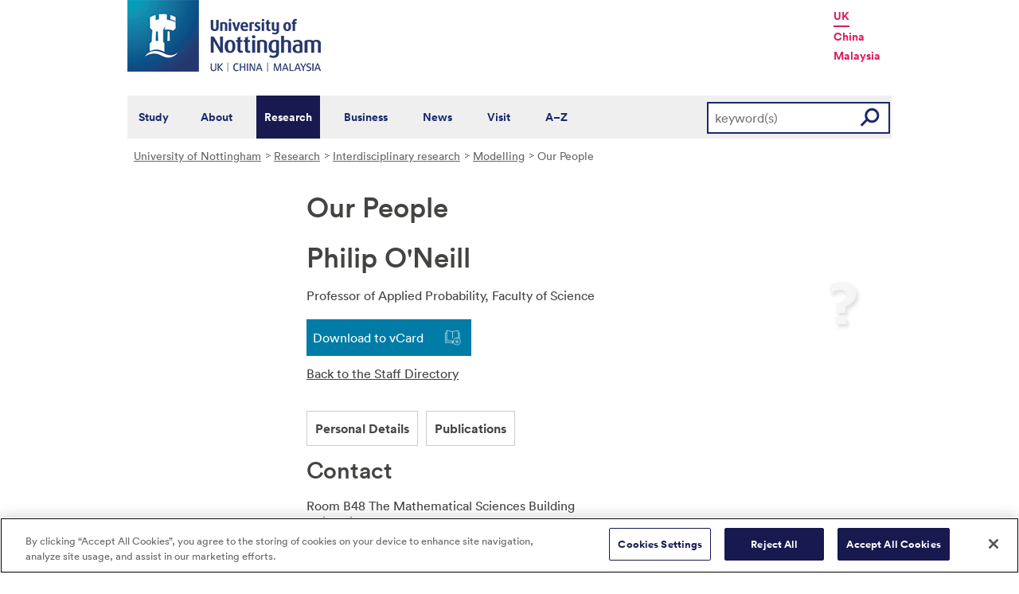

--- FILE ---
content_type: text/html; charset=utf-8
request_url: https://www.nottingham.ac.uk/research/research-areas/modelling/our-people/philip.oneill
body_size: 16548
content:
<!DOCTYPE html>
<html lang="en-GB">
<head><meta charset="utf-8"><title>
	Our People
</title>
    
    
    

    <meta name="GENERATOR" content="Contensis CMS Version 15.0" />


<link href="/siteelements/stylesheets/2010/global.css?version=9486408" rel="stylesheet" type="text/css" />
<link href="/siteelements/stylesheets/2010/internalstyles.css?version=9483617" rel="stylesheet" type="text/css" />
<link href="/siteelements/stylesheets/variations/newresearchrefreshstyle.css?version=9486410" rel="stylesheet" type="text/css" />
<link href="/siteelements/stylesheets/variations/research/research-2016.css?version=9480093" rel="stylesheet" type="text/css" />
<link href="/siteelements/stylesheets/research/research-refresh.css?version=9368118" rel="stylesheet" type="text/css" />
<link href="/WebResource.axd?d=mw2saTJ29Xk45AkHG3gmWnnPZYCt5R8UG9BvbtLZeSosUX3auvxIxkLJoGG-ydgV2bpTKfdpwWz524YTC_zoABqaPfhbl76SQ70D_KRgoKtv5G7cnM9ND5QmimXntg8xWSip3g2&amp;t=637711427225386932" rel="stylesheet" type="text/css" />
		<script  type="text/javascript" src="/WebResource.axd?d=PjUm9HYMtFaBv1w8LgD13UIzsrcgJRMlHl1KVAzF2AgEiZAQn_RB8q1D-OpipawIamHu-r6UwDtePXpIVa2V6pnJ_gcL_OhkiR9WkXq50FLfVzbD0&amp;t=639039891107561243&amp;build=171154"></script>

<script type="text/javascript">
//<![CDATA[

if (typeof(window.$j) == 'undefined') { window.$j = $; }
window.$j.register = function(name) {if (!this._components){this._components = {};} this._components[name] = true;};
window.$j.isRegistered = function(name) { if (!this._components) { return false; } return !!(this._components[name]); };
window.$j.requires = function(name) { if (!this.isRegistered(name)) { alert('JQuery Extension " ' + name + '" not registered'); }};
if (typeof(jQuery.fn.setArray) == 'undefined') { jQuery.fn.setArray = function( elems ) { this.length = 0; jQuery.fn.push.apply(this, elems); return this; }};
//]]>
</script>
		<script  type="text/javascript" src="/WebResource.axd?d=qdqfll7EigVe2IxdFurOHs35b5Np8z98a_awC3l09vM32m9Eo8DJoqYjfxm4TFwqSdZ_lAy7xzH8H5ZwHxFrGllSqFsc0AkQn1nFLgXOjDKzP3Wp0&amp;t=637711427225386932&amp;build=171154"></script>
<!--
ControlID:__Page of type ASP.research_research_areas_modelling_our_people_index_aspx has set the maximum duration to 3600 seconds
Cache Enabled using rule ControlID:__Page of type ASP.research_research_areas_modelling_our_people_index_aspx has set the maximum duration to 3600 seconds
Cache Page Render Time 30/01/2026 11:43:29

--><meta name="viewport" content="width=device-width, initial-scale=1" />
<!--[if lte IE 7]><link rel="stylesheet" type="text/css" media="screen" href="/SiteElements/StyleSheets/ie.css" /><![endif]-->
<!--[if lte IE 6]><script type="text/javascript">document.createElement("abbr");</script><![endif]-->
<!--[if lte IE 6]><script  type="text/javascript" src="/SiteElements/Javascript/jqueryifixpng.js"></script><![endif]-->

<link rel="stylesheet" type="text/css" media="screen" href="/SiteElements/Stylesheets/Responsive.css" /> 

<!-- OneTrust Cookies Consent Notice start for www.nottingham.ac.uk -->
<script type="text/javascript" src="https://cdn-ukwest.onetrust.com/consent/8d94c393-ee7d-4ad5-95e8-bc88408adffd/OtAutoBlock.js" ></script>
<script src="https://cdn-ukwest.onetrust.com/scripttemplates/otSDKStub.js"  type="text/javascript" charset="UTF-8" data-domain-script="8d94c393-ee7d-4ad5-95e8-bc88408adffd" ></script>
<script type="text/javascript">
function OptanonWrapper() { }
</script>
<!-- OneTrust Cookies Consent Notice end for www.nottingham.ac.uk -->

<script type="text/javascript" src="/SiteElements/Javascript/aadatalayer.js"></script>

<script type="text/javascript" src="/SiteElements/Javascript/global.js"></script>
<script type="text/javascript" src="/SiteElements/Javascript/internal.js"></script>
<script type="text/javascript" src="/SiteElements/Javascript/uon-ui.js"></script>

<!-- Responsive LeftHandNav. Load the plugin  -->
<script src="/siteelements/javascript/slicknav.js"></script>

<script type="text/javascript">
$(document).ready(function(){
if ($('#main').length)
{
 $('#NavDiv .sys_simpleListMenu').slicknav({
		prependTo:'#main',
  allowParentLinks: 'true'
	});
}
else
{
 $('#NavDiv .sys_simpleListMenu').slicknav({
		prependTo:'#toolBar',
  allowParentLinks: 'true'
	});
}
});
</script>


<link rel="stylesheet" type="text/css" media="screen" href="/SiteElements/Stylesheets/Variations/Research/slick-theme.css" />
<link rel="stylesheet" type="text/css" media="screen" href="/SiteElements/Stylesheets/Variations/Research/slick.css" />
<script type="text/javascript" src="/siteelements/javascript/research/slick-min.js"></script>
<script type="text/javascript" src="/siteelements/javascript/research/uon-research.js"></script>

<!-- Google Tag Manager -->
<noscript><iframe src="//www.googletagmanager.com/ns.html?id=GTM-TKR69X"
height="0" width="0" style="display:none;visibility:hidden"></iframe></noscript>
<script>(function(w,d,s,l,i){w[l]=w[l]||[];w[l].push({'gtm.start':
new Date().getTime(),event:'gtm.js'});var f=d.getElementsByTagName(s)[0],
j=d.createElement(s),dl=l!='dataLayer'?'&l='+l:'';j.async=true;j.src=
'//www.googletagmanager.com/gtm.js?id='+i+dl;f.parentNode.insertBefore(j,f);
})(window,document,'script','dataLayer','GTM-TKR69X');</script>
<!-- End Google Tag Manager --></head>
<body>    
    <form method="post" action="/research/research-areas/modelling/our-people/philip.oneill" id="form1">
<div class="aspNetHidden">
<input type="hidden" name="__VIEWSTATE" id="__VIEWSTATE" value="CbqIj3nLIEltEb7LmFxn2oKzMEqaRcaOwNysmOuDrGuXXtRsiBJ0Jqk1+U5j7SVADq0p8qivSfl7XT0dnmzRpCo+oGGB+XTzP+L2Fc0G0bfMK2L8r3lf9/rGZ/Xx+p/0fHxZrZFmqp+iF6SX/hrfQnpb99vjxwF/ZRX5lrAl7HIax+PPGR8YnDmHZVNLeQrnyWqcHwwWiZ0L5J8oIiHk/[base64]/lYo6lBgci8dY+jU2eYDEf3m+MUvZM92ITSPnKWahRtzWprt3pmlvZsGzuCHUkdg/lqCBZ0V+XehEfccg5ubNlhhWlxLJp6SJI3UumONkz9v08EXfpu3DiPajNeY6gtsXMjRPsK5b5RXCv7CSppAeZllvdre5x9svVpxigxSWIr56rZaE7kvwVLqqlZRw+l6nrPqEBLwnslHz0o2OmXjJPRFFhEEBEFgojuZyw7pAih/WgVap+nyo40YIKEQqTBUmUtgwPl8Mkby32oPSxAbu1t+2CKdaBLfOqibUA4Uo3Xro7FzfVneSuqNr7RBTI5a5hlEiQ6kcvkQZUllOXCHjbPfGU1AQexo9UrGOXG6MUDI1thOEC2eaDPHPJw1BxOSRCTrXgcqzMipkyolPge76z5tNzPryUiGa6Gvzkxb/[base64]/oOcCuGOcUTBpI734jTbDn/A5xkeGlxSHZHkS6Fj6TS3Z7qMyl4pDbfUniTHr45zj9Il2S+5Vrc6KrQSZU6IQmWoUNyBIPSMKT5O7LXvOF+Lwfx/p7eDJuXSLdoJMpGUAMANwh/[base64]/lLcE3kcnPFqumx0EGhx7eucU7swN7uWltwpfjHJRUNMVKeKka8Xnk0l4d9nQWOPUm8EiHKlZRcgxv7xEZF7se/sBb9JTmNqbpm2dy83CNgLyO+KdMS04tMriPo3d/P/Iy2f1IvQb8chhmhlHKQOQaItDY6dp7sRFz5RdJaTJnBJ2zkMpW8jasHNwKhXaGMV9WJt1dNt0DdSQ6tBu+ST1jGuRkLkTbypEs1LwUThVDESVftFmHvSSWUOTYw73/WzOJOAoLt1ap7R4QsIFa4C+6WUWHkNn5+R5O7MN+QNv3jDVB4prxCErLrMJ0cxj8HpUHVtLxOflNMB+ClspX/AKzcCmXN6enyGj9aRWcUu59/xHdPPNcEU7qsnxrX/xMLz5f2XAsG0CJhdUB2CfA7OSRtMFQQQ8m/W9ES2Ktsf3FvguK8gyc8oXFz6huHzc+4w9LvvDjFYYZnupQXELTRmfmi8zAyEqOy8xO0n1/ntPmOklMtpIbur5P78sDq1Za0Vt7cI98R1XkJZGpqLGF+CxDdD/utqqJbQP6t1Q2jKgZZsMruylNJWq3OTiXa/YbP8dSkB2NZhsa6/X8gRLqPrT0OYyytgoq9g64Tl/PF6AFBZ9/LuWe6xwQQanOBXHZ5VtMsol4DvwumC3fLQwYVcchPiv76wnA5xOoYWVHbemVCKhkXUBjJfvOQ9QyfxQsY+lFZHOhyXIG9D7TbaCXFRcy5LuC81+7IYajxchvDoxYGo4AseaUJcnBmRQ/8LdSbgURb2BxxWQwdldnz7eULNTBqR/njcmjryxNsbOpK6tIQSayI29gmcbFsFMxRZOAqo+onX4qAb8NU4zFbSSu0KMQXPd7l9posQzLjioCNgkfgThdN3I0134z/pDTA+YSue4zVNBO32OThe2pgjzbFIQT8mjNJ2g4m8Jq/yFBnZoetUWChMWimC4ZtsGFCT50XnZWNfohSd2k9nnXoST6qNAsHLCOiS2xiKh/Bwr4ZEC++xelMk5JLONMwMiJtFuf0XVjpISiYm/eDZmkxKu16c2fMoqFp4zqXf5kxPtVCK0pJQpmHCnmPwPjPuBZNrDsgf0crPp9cCIfEJkzk6fJ7F8zMGYLBWF0WFcG9cw/Up4yaTHAdas7VgDOw26FKw8R922iM1okgZpZk9wuZ8cCRVWWQPDjPmyMCtjL+qNnOrIuo0jZMvin5yfQjhGgsruJONJjz4v9GjZjNEn4TMFlb2gNqurpP7vWJDwTaYC7tMoXrTvq3IS2qK/tlB8i3+DnGULAEtAeZVBqvEqb3vjGhN2ccaeTyFmydbKtYBgbqc6Z6Mjf/[base64]/b7zwk6AyeWXO05QdDBkaGU2rXqN78aIf/X4OC+8ofYPy6l0Ej76iSkCzBnYE/xUPH/A5hgdj6VEKPPz9uE4udXRk6z6z3fE28pOIV8ilCCCdWUa5Y6O/wbV09NQLWAF9zyZZGQUFgszZ9S0N+7tPL39FHmdZDcCKzFhhVl8bIBnK2Rs9Gw7WWSGIte1A6nGA2GGb909D/I0UyTIScbTi5N+/ItLNioIJW6UHTquq3u1DJ0CHvfwz35hqrhUyHKoAdaQVdD06bBSh3Uzj7PGd7XgX0G30vwUZeymJkDyYsUhVPsiqv5TG6mEmgd+EHNHmjdfb/sYZGzQf8/5WYw4n/F7H9pN2nctlqMpy0Iz+4d5QoUQ5Tg7vwrptokrYup56a6T/xSOSu0H59LsAsd9ntZDkJozchU/F+xNbwWkeVqpGbTS6ThhjrNujs1CPDfGpVon3zymNm5PrapldRqok+f2+Tb+7sAoW01L5zNbBHkRqyCnnVyrqGrsIX8gR1mQlWV0/dWtxcmBEIrVU4H0HoGg2ee5vnPK+hb8eZiVrPan5aH32EQVNjOljKi299FnT+WelAeuf2pRgUuzMoOIoAIgudUqXJ3PkyIw6ANCcHH9dod4wuwTnCEuUzQaGNV0Azm54UF2IKxLJOxsajXEpojvC59UNLGgylXZjRim2tzKgKzd/XdZfu0qIEXUqhZ1ISCghn/lCmhI441+oce+jZaaoimECrTxo8WBx26uPdnLIv2qCfRZTRGPgHzUuk+vY6aMoaL8jmKW7ZugI6D394FVMwrwXndxKF1Ad7ZNWN/Qs2DyNJiZGKacBtP7xhClsLmoQO1QoyKOuMASLCXFsVR9WNR9WTrafrn035OGf3YLEoYjgaVcB1AIGl5buDcDDrI0TT4snifFn+4kBTiVLtyuIVS/WwsRTl1slxqy4VeZ51JID3/bxi0t4kqA+gmpnpGqrB3V3fRu5nYEj+8FO6TPMicrKkJl189HLYKUU+xaPqP7vdqSeqJmDWMpf8+ozh11ZDzQqkYKuyDxOpMPlIc/59eVoapUEkQcj8yR5gaua09K9JDjuz8jaRKb36CNaFvfteVbRaguxz5I5iPDuJ8BYPCYOBPys1gMB6JxEFmKZDy5aZWGuSR8e24ShLtFQnR/[base64]/dORWBnz+evrzAw5CdsqzXpSklTFuDmiRYMUsZ0/TnGo/toJjJi3mnZYJUweRZ4N2HrHJgtlFu1lHfbxsLH5HL3gDH+2Ogwgs5P/8AEYYTROw0zz3mcOVqe+/+w8hhgodgAmiqClm4LcAyuTEZZeBufDVbf3pr7NwaKRJFTMhzCwHXtXnWp7EBKWHcrQa+7lcQiYELc/[base64]/AibeEGtZuFCDbRV5RFEZVIvwiiPNRH1NURJKkMFR5r8xMPqlZ90PhBuYFHU01rrbxg1169r9TFiJYm2S2I4XFEyLQh1q35HRb5w5R2CIzuBIMlReX+nMZI/PhZW3QTVPRLaDiMwvSqejcExEBVPAw5XKGm7IWrO7tdI8cBVVrIHq/7DrtoJBkZNcOjozOHHyPZ8QGOxVHeqarLwvUmlye76Q4Np+V6IEw9aRDnat/hIjuzxxKFg+YZbM9iHnbgmLmLu5keFDMWeXSo424C4Aiu4PZUUS/zFu2LpDtVjUVgPrIOdZvac37BbhWVTRmuMI1Iz2tnBgknXFRwpIOdVfympXDy68m5XzLSNIE+0oyWxScMXz/xB4i95vbM2D5z7M0WkUgFCYAUXC6PSsmnTW9KZlgZGHqomgDncr0KLGdWVvidzrGb+9k0uK88relIMsOToC8tlsqneBZfc+iYd/UP0vdzlL8KPQFqKRHFfpLy78asRlxLGjQNHBOEq4f6Mik69m1FYyLtiI/[base64]/eUTsiohLZ7pcv/S8TvtzvKzinq3iRl6ISqpybb6v516udcbRS+5oieIqnjQfp+/ZhuZhOGteE3rXhwwUivDLKLnLiHg3hhnURTRJcivHq3TmoCBJjq5xBZIYCj0/+F7ormZz5nBrRxaktd1z8z5vo2ZoAszcaq3yDVLIykrbQg4ZT/NRA4mn+Oz0Fhw3rLwMqobC/nx/G1KIeKZITZNovUwIDAhVK1Rd4U6I+fGHLP9x0qKhE+udb6k7dLUpJ+gOcKRVH2FD6tivD4wQyGjUpFLbBIgqcK1x9f5049buN174uo14Q7Hr6mpMifDHm63l4/bkBIUYS8hzQ008x3MHcjuYHoJ6Mt4RJmRi7DXXisthn8csAZVBYPKMRDqMzJJ4zT41RCv+AuFslk7o8kkbHdgRmu8z8MvutfagoJ3a01pUksFGPuFazXyQIku306Yi5y7f/dc5PRs0LBJFg2iN58A7HNNXHvt0fTLOsm68n/YVgHZrxg8PB6dAyo2dMwFP48QtiW+kxgh6+HYZa6wNDN3lPmo411gT28HxAwjiNGE1L6teiHE44pwcGPu9rWtjepluCheyFfBRgIngW1VYG31nF0xzbBQquLqhrJb01DpG/AuA322NDIFsLLhccDBkEHhfZvcOtFnhJDBG0JX8w214LpLHT1JJmDPWL/GuPvTo3xjwRNr+wViy2lZB5NjeqmG6/MyxWvlCabPWpiKPG3YWki7Efsj839ZJS2P2/V6jbButR/cDsvU1fFp2L3fytKKvWXEflKS5jtED2fafR/CHqNY8ovovt5bmfj4g1KF8zsoUpJtjmlUk0MLIp/nF+DubS/ZGln6/H5O8GIqRkUDNYhkNERirSVZJDg7Ky6FXJYSfqFNi+HsDW2ZCiAzpjYE0ywUOQdsdvftHWcbbQDDVB3xaH1IqbNhV3zXL8G5rFV7DH03e1wNm9+FkE+qmsGymhrGY95ZPSjQF588z89xrr" />
</div>


        
    <div id="wrapper">
<div id="container">
<div id="pageheader">
<div class="sys_inner">
<div class="logo"><a title="University of Nottingham" class="sys_16" href="/"><img alt="The University of Nottingham homepage" height="90" width="243" src="/SiteElements/Images/Base/logo.png" /></a></div>
<ul class="campuslinks">
<li class="sys_nottingham"><a class="sys_16" href="/">UK</a></li>
<li><a class="sys_16" href="http://www.nottingham.edu.cn/">China</a></li>
<li><a class="sys_16" href="http://www.nottingham.edu.my/">Malaysia</a></li>
</ul>
</div>
</div>
<div id="nav" class="sys_cf">
<div class="sys_inner"><span class="sys_menu-title sys_menu-toggle" data-text-swap="Close Menu">Main Menu </span> <div id="menu" class="tempnav"> <ul style=""><li> <a href="/studywithus/" title="Study with us">Study</a> </li><li> <a href="/about/" title="About the University of Nottingham">About</a> </li><li> <a href="/research/" title="Research">Research</a> </li><li> <a href="/workingwithbusiness/" title="Working with business">Business</a> </li> <li> <a href="/news/" title="News">News</a> </li> <li> <a href="/visit/" title="Visit our campuses">Visit</a> </li> <li> <a href="/utilities/a-z/a-z.aspx" title="A to Z">A&ndash;Z</a> </li> </ul> </div><span class="sys_mobile-search-toggle">&nbsp; </span>
<div class="search"><fieldset>

<div class="sys_pressanykey">
	<label for="searchInput">Search the website</label>
  <input name="searchInput" placeholder="keyword(s)" id="searchInput" type="text">
  <input name="searchSubmit" value="GO" id="searchSubmit" class="sys_submit" type="submit">
</div>
</fieldset></div>
</div>
</div>
<div id="breadcrumb"><strong class="sys_youAreHere">You are here:</strong> &nbsp;
<div>
	<a title="Go to University of Nottingham from here" class="sys_0 sys_t9259776" href="/index.aspx">University of Nottingham</a><a title="Go to Research from here" class="sys_0 sys_t9307745" href="/research/research.aspx">Research</a><a title="Go to Interdisciplinary research from here" class="sys_0 sys_t9078745" href="/research/research-areas/index.aspx">Interdisciplinary research</a><a title="Modelling" class="sys_0 sys_t0" href="#">Modelling</a><span>Our People</span>
</div>
</div>
<div class="content-wrapper">

<div class="mobile-breadcrumb desktop-hide">Research</div>
<div id="toolBar"></div>
<div id="internalNav" class="internalnavigation">
<div id="NavDiv">

</div>
</div>
<div class="content">

<h1>Our People</h1>
<div id="peopleprofile" class="vcard">
	<div class="sys_contentBox">
		<p class="imgBorderRight"><img class="photo" src="/SiteElements/Images/Template/Internal/PeopleLookup/blankprofile.jpg" alt="Image of Philip O&#39;Neill" style="height:150px;width:120px;" /></p><h1 class="fn n"><span class "title"><span/> <span class "given-name">Philip</span> <span class="family-name">O'Neill</span></h1><p>Professor of Applied Probability, <span class="org">Faculty of Science</span></p><div class="sys_vcard">
			<div><div><div><ul>
				<li id="vcard"><a href="javascript:void(location.href='http://h2vx.com/vcf/'+escape(location.href))">Download to vCard</a></li><li id="back"><a href="/research/research-areas/modelling/our-people/">Back to the Staff Directory</a></li>
			</ul></div></div></div>
		</div>
	</div><div class="sys_tabspanel">
		<ul class="sys_tabs">
			<li><span><a href="#lookup-personal-details" title="Personal Details">Personal Details</a></span></li><li><span><a href="#lookup-publications" title="Publications">Publications</a></span></li>
		</ul><div id="lookup-personal-details" class="sys_profilePad">
			<h2>Contact</h2><ul class="sys_profileContactDetails">
				<li id="staffprofile-address" class="adr contact"><span class="type">work</span><span class="street-address">Room B48 The Mathematical Sciences Building</span><br /><span class="street-address">University Park</span><br/><span class="locality">Nottingham</span><br/><span class="postal-code">NG7 2RD</span><br/><span class="country-name">UK</span></li><li id="staffprofile-telephone" class="tel"><span class="type">work</span><span class="value">0115 9514939</span></li><li id="staffprofile-fax" class="tel"><span class="type">fax</span><span class="value">0115 9514951</span></li><li id="staffprofile-email"><a href="mailto:philip.oneill@nottingham.ac.uk" class="email">philip.oneill@nottingham.ac.uk</a></li><li id="staffprofile-url"><a href="http://www.maths.nottingham.ac.uk/personal/pdo" class="url">http://www.maths.nottingham.ac.uk/personal/pdo</a></li>
			</ul><h2>Research Summary</h2><p>Stochastic models, epidemic models, analysis of infectious disease data, Bayesian inference, Computational Statistics, Markov chain Monte Carlo methods</p><h2>Selected Publications</h2><ul class="sys_publicationsListing">
				<li title="10.1214/22-BA1336" class="sys_alt"><div class="journalArticleCitation" id="227343" xmlns:uon="http://www.nottingham.ac.uk/rpm"><span class="citationArticleAuthors">ARISTOTELOUS, G., KYPRAIOS, T. and O'NEILL, P. D., </span><span class="citationArticleYear">2023. </span><span class="citationArticleTitle"><a href="https://projecteuclid.org/journals/bayesian-analysis/volume-18/issue-4/Posterior-Predictive-Checking-for-Partially-Observed-Stochastic-Epidemic-Models/10.1214/22-BA1336.full">Posterior Predictive Checking for Partially Observed Stochastic Epidemic Models</a> </span><span class="citationJournalTitle">Bayesian Analysis. </span><span class="citationJournalVolumeAndPart">18(4), </span><span class="citationJournalPages">1283-1310</span></div></li><li title="No DOI number is available"><div class="journalArticleCitation" id="216034" xmlns:uon="http://www.nottingham.ac.uk/rpm"><span class="citationArticleAuthors">SEYMOUR RG, KYPRAIOS T and O'NEILL PD, </span><span class="citationArticleYear">2022. </span><span class="citationArticleTitle"><a href="https://doi.org/10.1073/pnas.2118425119">Bayesian nonparametric inference for heterogeneously-mixing infectious disease models</a> </span><span class="citationJournalTitle">Proceedings of the National Academy of Sciences. </span><span class="citationJournalVolumeAndPart">119(10), </span></div></li><li title="No DOI number is available" class="sys_alt"><div class="journalArticleCitation" id="212631" xmlns:uon="http://www.nottingham.ac.uk/rpm"><span class="citationArticleAuthors">SEYMOUR, R. G, KYPRAIOS, T., O'NEILL, P. D. and HAGENAARS, T. J., </span><span class="citationArticleYear">2021. </span><span class="citationArticleTitle"><a href="https://doi.org/10.1111/rssc.12515">A Bayesian Nonparametric Analysis of the 2003 Outbreak of Highly Pathogenic Avian Influenza in the Netherlands.</a> </span><span class="citationJournalTitle">Journal of the Royal Statistical Society: Series C. </span></div></li><li title="No DOI number is available"><div class="journalArticleCitation" id="198238" xmlns:uon="http://www.nottingham.ac.uk/rpm"><span class="citationArticleAuthors">STOCKDALE, JESSICA E, KYPRAIOS, THEODORE and O'NEILL, PHILIP D, </span><span class="citationArticleYear">2021. </span><span class="citationArticleTitle"><a href="https://doi.org/10.1093/biostatistics/kxz053">Pair-based likelihood approximations for stochastic epidemic models.</a> </span><span class="citationJournalTitle">Biostatistics (Oxford, England). </span><span class="citationJournalVolumeAndPart">22(3), </span><span class="citationJournalPages">575-597</span></div></li>
			</ul><ul class="sys_pubs">
				<li><a href="#lookup-publications" class="readmore">View all publications</a></li>
			</ul>
		</div><div id="lookup-publications" class="sys_profilePad">
			<ul class="sys_publicationsListing">
				<li title="https://doi.org/10.1111/sjos.12743" class="sys_alt"><div class="journalArticleCitation" id="232779" xmlns:uon="http://www.nottingham.ac.uk/rpm"><span class="citationArticleAuthors">ARISTOTELOUS, G., KYPRAIOS, T. and O'NEILL, P. D., </span><span class="citationArticleYear">2025. </span><span class="citationArticleTitle"><a href="http://dx.doi.org/https://doi.org/10.1111/sjos.12743">A classical hypothesis test for assessing the homogeneity of disease transmission in stochastic epidemic models</a> </span><span class="citationJournalTitle">Scandinavian Journal of Statistics. </span><span class="citationJournalVolumeAndPart">52(1), </span><span class="citationJournalPages">295-313</span></div></li><li title="10.1214/22-BA1336"><div class="journalArticleCitation" id="227343" xmlns:uon="http://www.nottingham.ac.uk/rpm"><span class="citationArticleAuthors">ARISTOTELOUS, G., KYPRAIOS, T. and O'NEILL, P. D., </span><span class="citationArticleYear">2023. </span><span class="citationArticleTitle"><a href="https://projecteuclid.org/journals/bayesian-analysis/volume-18/issue-4/Posterior-Predictive-Checking-for-Partially-Observed-Stochastic-Epidemic-Models/10.1214/22-BA1336.full">Posterior Predictive Checking for Partially Observed Stochastic Epidemic Models</a> </span><span class="citationJournalTitle">Bayesian Analysis. </span><span class="citationJournalVolumeAndPart">18(4), </span><span class="citationJournalPages">1283-1310</span></div></li><li title="No DOI number is available" class="sys_alt"><div class="journalArticleCitation" id="216034" xmlns:uon="http://www.nottingham.ac.uk/rpm"><span class="citationArticleAuthors">SEYMOUR RG, KYPRAIOS T and O'NEILL PD, </span><span class="citationArticleYear">2022. </span><span class="citationArticleTitle"><a href="https://doi.org/10.1073/pnas.2118425119">Bayesian nonparametric inference for heterogeneously-mixing infectious disease models</a> </span><span class="citationJournalTitle">Proceedings of the National Academy of Sciences. </span><span class="citationJournalVolumeAndPart">119(10), </span></div></li><li title="No DOI number is available"><div class="journalArticleCitation" id="198238" xmlns:uon="http://www.nottingham.ac.uk/rpm"><span class="citationArticleAuthors">STOCKDALE, JESSICA E, KYPRAIOS, THEODORE and O'NEILL, PHILIP D, </span><span class="citationArticleYear">2021. </span><span class="citationArticleTitle"><a href="https://doi.org/10.1093/biostatistics/kxz053">Pair-based likelihood approximations for stochastic epidemic models.</a> </span><span class="citationJournalTitle">Biostatistics (Oxford, England). </span><span class="citationJournalVolumeAndPart">22(3), </span><span class="citationJournalPages">575-597</span></div></li><li title="No DOI number is available" class="sys_alt"><div class="journalArticleCitation" id="212631" xmlns:uon="http://www.nottingham.ac.uk/rpm"><span class="citationArticleAuthors">SEYMOUR, R. G, KYPRAIOS, T., O'NEILL, P. D. and HAGENAARS, T. J., </span><span class="citationArticleYear">2021. </span><span class="citationArticleTitle"><a href="https://doi.org/10.1111/rssc.12515">A Bayesian Nonparametric Analysis of the 2003 Outbreak of Highly Pathogenic Avian Influenza in the Netherlands.</a> </span><span class="citationJournalTitle">Journal of the Royal Statistical Society: Series C. </span></div></li><li title="No DOI number is available"><div class="journalArticleCitation" id="202723" xmlns:uon="http://www.nottingham.ac.uk/rpm"><span class="citationArticleAuthors">CASSIDY, ROSANNA, KYPRAIOS, THEODORE and O'NEILL, PHILIP D., </span><span class="citationArticleYear">2020. </span><span class="citationArticleTitle">Modelling, Bayesian inference, and model assessment for nosocomial pathogens using whole-genome-sequence data </span><span class="citationJournalTitle">STATISTICS IN MEDICINE. </span><span class="citationJournalVolumeAndPart">39(12), </span><span class="citationJournalPages">1746-1765</span></div></li><li title="https://doi.org/10.1098/rspb.2020.1405" class="sys_alt"><div class="journalArticleCitation" id="207452" xmlns:uon="http://www.nottingham.ac.uk/rpm"><span class="citationArticleAuthors">THOMPSON, R.N. and ET AL., </span><span class="citationArticleYear">2020. </span><span class="citationArticleTitle"><a href="http://dx.doi.org/https://doi.org/10.1098/rspb.2020.1405">Key questions for modelling COVID-19 exit strategies</a> </span><span class="citationJournalTitle">Proceedings of the Royal Society B. </span><span class="citationJournalVolumeAndPart">287(1932), </span></div></li><li title="10.1214/18-BA1134"><div class="journalArticleCitation" id="190635" xmlns:uon="http://www.nottingham.ac.uk/rpm"><span class="citationArticleAuthors">MUTEB ALHARTHI, THEODORE KYPRAIOS and PHILIP D. O'NEILL, </span><span class="citationArticleYear">2019. </span><span class="citationArticleTitle"><a href="https://doi.org/10.1214/18-BA1134">Bayes Factors for Partially Observed Stochastic Epidemic Models</a> </span><span class="citationJournalTitle">Bayesian Analysis. </span><span class="citationJournalVolumeAndPart">14(3), </span><span class="citationJournalPages">927-956</span></div></li><li title="http://dx.doi.org/10.1214/17-STS617" class="sys_alt"><div class="journalArticleCitation" id="169310" xmlns:uon="http://www.nottingham.ac.uk/rpm"><span class="citationArticleAuthors">KYPRAIOS, T. and O'NEILL, P.D., </span><span class="citationArticleYear">2018. </span><span class="citationArticleTitle"><a href="http://dx.doi.org/http://dx.doi.org/10.1214/17-STS617">Bayesian nonparametrics for stochastic epidemic models</a> </span><span class="citationJournalTitle">Statistical Science. </span><span class="citationJournalVolumeAndPart">33(1), </span><span class="citationJournalPages">44-56</span></div></li><li title="10.1177/0962280215627299"><div class="journalArticleCitation" id="169649" xmlns:uon="http://www.nottingham.ac.uk/rpm"><span class="citationArticleAuthors">WEI, YINGHUI, KYPRAIOS, THEODORE, O'NEILL, PHILIP D., HUANG, SUSAN S., RIFAS-SHIMAN, SHERYL L. and COOPER, BEN S., </span><span class="citationArticleYear">2018. </span><span class="citationArticleTitle"><a href="https://doi.org/10.1177/0962280215627299">Evaluating hospital infection control measures for antimicrobial-resistant pathogens using stochastic transmission models: Application to vancomycin-resistant enterococci in intensive care units</a> </span><span class="citationJournalTitle">STATISTICAL METHODS IN MEDICAL RESEARCH. </span><span class="citationJournalVolumeAndPart">27(1), </span><span class="citationJournalPages">269-285</span></div></li><li title="10.1016/j.epidem.2016.11.005" class="sys_alt"><div class="journalArticleCitation" id="149999" xmlns:uon="http://www.nottingham.ac.uk/rpm"><span class="citationArticleAuthors">STOCKDALE JE, KYPRAIOS T and O'NEILL PD, </span><span class="citationArticleYear">2017. </span><span class="citationArticleTitle"><a href="https://doi.org/10.1016/j.epidem.2016.11.005">Modelling and Bayesian analysis of the Abakaliki smallpox data.</a> </span><span class="citationJournalTitle">Epidemics. </span><span class="citationJournalVolumeAndPart">19, </span><span class="citationJournalPages">13-23</span></div></li><li title="10.1093/biostatistics/kxv020"><div class="journalArticleCitation" id="128981" xmlns:uon="http://www.nottingham.ac.uk/rpm"><span class="citationArticleAuthors">VERYKOUKI, E., KYPRAIOS, T. and O'NEILL, P. D., </span><span class="citationArticleYear">2016. </span><span class="citationArticleTitle"><a href="http://dx.doi.org/10.1093/biostatistics/kxv020">Modelling the effect of antimicrobial treatment on carriage of hospital pathogens with application to MRSA.</a> </span><span class="citationJournalTitle">Biostatistics. </span><span class="citationJournalVolumeAndPart">17(1), </span><span class="citationJournalPages">65-78</span></div></li><li title="doi:10.1214/15-AOAS898" class="sys_alt"><div class="journalArticleCitation" id="128984" xmlns:uon="http://www.nottingham.ac.uk/rpm"><span class="citationArticleAuthors">WORBY, C. J., O'NEILL, P. D., KYPRAIOS, T., ROBOTHAM, J. V., DE ANGELIS, D., CARTWRIGHT, E. J. P., PEACOCK, S. J. and COOPER, B. S., </span><span class="citationArticleYear">2016. </span><span class="citationArticleTitle"><a href="http://projecteuclid.org/euclid.aoas/1458909921">Reconstructing transmission trees for communicable diseases using densely sampled genetic data.</a> </span><span class="citationJournalTitle">Annals of Applied Statistics. </span><span class="citationJournalVolumeAndPart">10(1), </span><span class="citationJournalPages">395-417</span></div></li><li title="10.1093/biostatistics/kxw011"><div class="journalArticleCitation" id="130681" xmlns:uon="http://www.nottingham.ac.uk/rpm"><span class="citationArticleAuthors">XIAOGUANG XU, THEODORE KYPRAIOS and PHILIP D O'NEILL, </span><span class="citationArticleYear">2016. </span><span class="citationArticleTitle"><a href="http://dx.doi.org/10.1093/biostatistics/kxw011">Bayesian non-parametric inference for stochastic epidemic models using Gaussian Processes</a> </span><span class="citationJournalTitle">Biostatistics. </span><span class="citationJournalVolumeAndPart">17(4), </span><span class="citationJournalPages">619-633</span></div></li><li title="10.1016/j.mbs.2015.05.007" class="sys_alt"><div class="journalArticleCitation" id="123796" xmlns:uon="http://www.nottingham.ac.uk/rpm"><span class="citationArticleAuthors">BALL FG, KNOCK ES and O'NEILL PD, </span><span class="citationArticleYear">2015. </span><span class="citationArticleTitle"><a href="http://dx.doi.org/10.1016/j.mbs.2015.05.007">Stochastic epidemic models featuring contact tracing with delays.</a> </span><span class="citationJournalTitle">Mathematical biosciences. </span><span class="citationJournalVolumeAndPart">266, </span><span class="citationJournalPages">23-35</span></div></li><li title="10.1093/biostatistics/kxt023"><div class="journalArticleCitation" id="107910" xmlns:uon="http://www.nottingham.ac.uk/rpm"><span class="citationArticleAuthors">KNOCK ES and O'NEILL PD, </span><span class="citationArticleYear">2014. </span><span class="citationArticleTitle"><a href="http://dx.doi.org/10.1093/biostatistics/kxt023">Bayesian model choice for epidemic models with two levels of mixing.</a> </span><span class="citationJournalTitle">Biostatistics (Oxford, England). </span><span class="citationJournalVolumeAndPart">15(1), </span><span class="citationJournalPages">46-59</span></div></li><li title="10.1007/s11009-012-9278-7" class="sys_alt"><div class="journalArticleCitation" id="80240" xmlns:uon="http://www.nottingham.ac.uk/rpm"><span class="citationArticleAuthors">S.E.F. SPENCER and P.D. O'NEILL, </span><span class="citationArticleYear">2013. </span><span class="citationArticleTitle"><a href="http://dx.doi.org/10.1007/s11009-012-9278-7">Assessing the Impact of Intervention Delays on Stochastic Epidemics</a> </span><span class="citationJournalTitle">Methodology and Computing in Applied Probability. </span><span class="citationJournalVolumeAndPart">15, </span><span class="citationJournalPages">803-820</span></div></li><li title="10.1093/aje/kws380"><div class="journalArticleCitation" id="100204" xmlns:uon="http://www.nottingham.ac.uk/rpm"><span class="citationArticleAuthors">WORBY CJ, JEYARATNAM D, ROBOTHAM JV, KYPRAIOS T, O'NEILL PD, DE ANGELIS D, FRENCH G and COOPER BS, </span><span class="citationArticleYear">2013. </span><span class="citationArticleTitle"><a href="http://dx.doi.org/10.1093/aje/kws380">Estimating the effectiveness of isolation and decolonization measures in reducing transmission of methicillin-resistant Staphylococcus aureus in hospital general wards.</a> </span><span class="citationJournalTitle">American journal of epidemiology. </span><span class="citationJournalVolumeAndPart">177(11), </span><span class="citationJournalPages">1306-13</span></div></li><li title="10.1371/journal.pcbi.1003061" class="sys_alt"><div class="journalArticleCitation" id="100205" xmlns:uon="http://www.nottingham.ac.uk/rpm"><span class="citationArticleAuthors">VAN BOVEN, M, RUIJS, W.L, WALLINGA, J., O'NEILL, P.D. and HAHNE, S., </span><span class="citationArticleYear">2013. </span><span class="citationArticleTitle"><a href="http://dx.doi.org/10.1371/journal.pcbi.1003061">Estimation of mumps vaccine efficacy and critical vaccination coverage</a> </span><span class="citationJournalTitle">Public Library of Science Computational Biology. </span><span class="citationJournalVolumeAndPart">9(5), </span></div></li><li title="10.1016/j.mbs.2012.03.007"><div class="journalArticleCitation" id="85102" xmlns:uon="http://www.nottingham.ac.uk/rpm"><span class="citationArticleAuthors">O'NEILL, PD and WEN, CH, </span><span class="citationArticleYear">2012. </span><span class="citationArticleTitle"><a href="http://dx.doi.org/10.1016/j.mbs.2012.03.007">Modelling and inference for epidemic models featuring non-linear infection pressure</a> </span><span class="citationJournalTitle">Mathematical Biosciences. </span><span class="citationJournalPages">36-48</span></div></li><li title="10.1239/jap/1300198143" class="sys_alt"><div class="journalArticleCitation" id="32566" xmlns:uon="http://www.nottingham.ac.uk/rpm"><span class="citationArticleAuthors">SPENCER, S.E.F. and O'NEILL, P.D., </span><span class="citationArticleYear">2011. </span><span class="citationArticleTitle"><a href="http://dx.doi.org/10.1239/jap/1300198143">The probability of containment for multitype branching process models for emerging epidemics</a> </span><span class="citationJournalTitle">Journal of Applied Probability. </span><span class="citationJournalVolumeAndPart">48(1), </span><span class="citationJournalPages">173-188</span></div></li><li title="10.1111/j.1467-9469.2010.00726.x"><div class="journalArticleCitation" id="54301" xmlns:uon="http://www.nottingham.ac.uk/rpm"><span class="citationArticleAuthors">BRITTON, T., KYPRAIOS T. and O'NEILL P.D., </span><span class="citationArticleYear">2011. </span><span class="citationArticleTitle"><a href="http://onlinelibrary.wiley.com/doi/10.1111/j.1467-9469.2010.00726.x/abstract">Inference for epidemics with three levels of mixing: methodology and application to a measles outbreak</a> </span><span class="citationJournalTitle">Scandinavian Journal of Statistics, Theory and Applications. </span><span class="citationJournalVolumeAndPart">38(3), </span><span class="citationJournalPages">578-599</span></div></li><li title="10.1016/j.jhin.2011.05.008" class="sys_alt"><div class="journalArticleCitation" id="68666" xmlns:uon="http://www.nottingham.ac.uk/rpm"><span class="citationArticleAuthors">KYPRAIOS, T, O'NEILL, PD, JONES, DE, WARE, J, BATRA, R, EDGEWORTH, JD and COOPER, BS, </span><span class="citationArticleYear">2011. </span><span class="citationArticleTitle"><a href="http://dx.doi.org/10.1016/j.jhin.2011.05.008">Effect Of Systemic Antibiotics And Topical Chlorhexidine On Meticillin-Resistant Staphylococcus Aureus Carriage In Intensive Care Unit Patients</a> </span><span class="citationJournalTitle">Journal Of Hospital Infection. </span><span class="citationJournalVolumeAndPart">79(3), </span><span class="citationJournalPages">222-226</span></div></li><li title="10.1239/aap/1324045698"><div class="journalArticleCitation" id="79398" xmlns:uon="http://www.nottingham.ac.uk/rpm"><span class="citationArticleAuthors">BALL, F.G., KNOCK, E.S. and O'NEILL, P.D., </span><span class="citationArticleYear">2011. </span><span class="citationArticleTitle"><a href="http://projecteuclid.org/euclid.aap/1324045698">Threshold behaviour of emerging epidemics featuring contact tracing</a> </span><span class="citationJournalTitle">Advances in Applied Probability. </span><span class="citationJournalVolumeAndPart">43(4), </span><span class="citationJournalPages">1048-1065</span></div></li><li title="10.1186/1471-2334-10-29" class="sys_alt"><div class="journalArticleCitation" id="32559" xmlns:uon="http://www.nottingham.ac.uk/rpm"><span class="citationArticleAuthors">KYPRAIOS, T., O'NEILL, P.D, HUANG, S.S., RIFAS-SHIMAN, S.L. and COOPER, B.S., </span><span class="citationArticleYear">2010. </span><span class="citationArticleTitle"><a href="http://www.biomedcentral.com/1471-2334/10/29">Assessing the role of undetected colonization and isolation precautions in reducing Methicillin-Resistant Staphylococcus aureus transmission in intensive care units</a> </span><span class="citationJournalTitle">BMC Infectious Diseases. </span><span class="citationJournalVolumeAndPart">10, </span><span class="citationArticleArticleNumber">29</span></div></li><li title="10.1002/sim.3968"><div class="journalArticleCitation" id="32560" xmlns:uon="http://www.nottingham.ac.uk/rpm"><span class="citationArticleAuthors">ONEILL, P. D., </span><span class="citationArticleYear">2010. </span><span class="citationArticleTitle"><a href="http://dx.doi.org/10.1002/sim.3968">Introduction and snapshot review: Relating infectious disease transmission models to data</a> </span><span class="citationJournalTitle">Statistics in Medicine. </span><span class="citationJournalVolumeAndPart">VOL 29(NUMBER 20), </span><span class="citationJournalPages">2069-2077</span></div></li><li title="10.1098/rsif.2010.0086" class="sys_alt"><div class="journalArticleCitation" id="32582" xmlns:uon="http://www.nottingham.ac.uk/rpm"><span class="citationArticleAuthors">VAN BOVEN, M., KRETZSCHMAR, M., WALLINGA, J., O'NEILL, P. D., WICHMANN, O. and HAHNE, S., </span><span class="citationArticleYear">2010. </span><span class="citationArticleTitle"><a href="http://dx.doi.org/10.1098/rsif.2010.0086">Estimation of measles vaccine efficacy and critical vaccination coverage in a highly vaccinated population</a> </span><span class="citationJournalTitle">Journal Of The Royal Society Interface. </span><span class="citationJournalVolumeAndPart">7, </span><span class="citationJournalPages">1537-1544</span></div></li><li title="10.1093/biostatistics/kxp031"><div class="journalArticleCitation" id="32568" xmlns:uon="http://www.nottingham.ac.uk/rpm"><span class="citationArticleAuthors">O'NEILL, P.D., </span><span class="citationArticleYear">2009. </span><span class="citationArticleTitle"><a href="http://dx.doi.org/10.1093/biostatistics/kxp031">Bayesian inference for stochastic multitype epidemics in structured populations using sample data</a> </span><span class="citationJournalTitle">Biostatistics. </span><span class="citationJournalVolumeAndPart">10(4), </span><span class="citationJournalPages">779-791</span></div></li><li title="10.1016/j.mbs.2008.08.008" class="sys_alt"><div class="journalArticleCitation" id="2556" xmlns:uon="http://www.nottingham.ac.uk/rpm"><span class="citationArticleAuthors">BALL, F.G, KNOCK, E.S. and O'NEILL, P.D., </span><span class="citationArticleYear">2008. </span><span class="citationArticleTitle"><a href="http://www.sciencedirect.com/science/article/pii/S0025556408001363">Control of emerging infectious diseases using responsive imperfect vaccination and isolation.</a> </span><span class="citationJournalTitle">Mathematical Biosciences. </span><span class="citationJournalVolumeAndPart">216(1), </span><span class="citationJournalPages">100-113</span></div></li><li title="10.1214/08-BA328"><div class="journalArticleCitation" id="32570" xmlns:uon="http://www.nottingham.ac.uk/rpm"><span class="citationArticleAuthors">CLANCY, D. and O'NEILL, P.D., </span><span class="citationArticleYear">2008. </span><span class="citationArticleTitle"><a href="http://ba.stat.cmu.edu/journal/2008/vol03/issue04/clancy.pdf">Bayesian estimation of the basic reproduction number in stochastic epidemic models</a> </span><span class="citationJournalTitle">Bayesian Analysis. </span><span class="citationJournalVolumeAndPart">3(4), </span><span class="citationJournalPages">737-758</span></div></li><li title="10.1239/jap/1189717530" class="sys_alt"><div class="journalArticleCitation" id="2549" xmlns:uon="http://www.nottingham.ac.uk/rpm"><span class="citationArticleAuthors">BALL, F., O'NEILL, P.D. and PIKE, J., </span><span class="citationArticleYear">2007. </span><span class="citationArticleTitle"><a href="http://projecteuclid.org/euclid.jap/1189717530">Stochastic epidemic models in structured populations featuring dynamic vaccination and isolation</a> </span><span class="citationJournalTitle">Journal of Applied Probability. </span><span class="citationJournalVolumeAndPart">44(3), </span><span class="citationJournalPages">571-585</span></div></li><li title="10.1111/j.1467-9469.2006.00522.x"><div class="journalArticleCitation" id="32569" xmlns:uon="http://www.nottingham.ac.uk/rpm"><span class="citationArticleAuthors">CLANCY,D. and O'NEILL,P.D., </span><span class="citationArticleYear">2007. </span><span class="citationArticleTitle"><a href="http://dx.doi.org/10.1111/j.1467-9469.2006.00522.x">Exact Bayesian inference and model selection for stochastic modelsof epidemics among a community of households</a> </span><span class="citationJournalTitle">Scandinavian Journal of Statistics, Theory and Applications. </span><span class="citationJournalVolumeAndPart">34, </span><span class="citationJournalPages">259-274</span></div></li><li title="10.1080/15326340701471075" class="sys_alt"><div class="journalArticleCitation" id="32574" xmlns:uon="http://www.nottingham.ac.uk/rpm"><span class="citationArticleAuthors">O'NEILL, P.D., </span><span class="citationArticleYear">2007. </span><span class="citationArticleTitle"><a href="http://dx.doi.org/10.1080/15326340701471075">Constructing population processes with specified quasi-stationary distributions.</a> </span><span class="citationJournalTitle">Stochastic Models. </span><span class="citationJournalVolumeAndPart">23, </span><span class="citationJournalPages">439-449</span></div></li><li title="10.1002/sim.2236"><div class="journalArticleCitation" id="32555" xmlns:uon="http://www.nottingham.ac.uk/rpm"><span class="citationArticleAuthors">BECKER, N.G., BRITTON, T. and O'NEILL, P.D., </span><span class="citationArticleYear">2006. </span><span class="citationArticleTitle"><a href="http://dx.doi.org/10.1002/sim.2236">Estimating vaccine effects from studies of outbreaks in household pairs</a> </span><span class="citationJournalTitle">Statistics in Medicine. </span><span class="citationJournalVolumeAndPart">25(6), </span><span class="citationJournalPages">1079-1093</span></div></li><li title="10.1007/s11222-006-8320-4" class="sys_alt"><div class="journalArticleCitation" id="32581" xmlns:uon="http://www.nottingham.ac.uk/rpm"><span class="citationArticleAuthors">DEMIRIS, N. and O'NEILL, P.D., </span><span class="citationArticleYear">2006. </span><span class="citationArticleTitle"><a href="http://dx.doi.org/10.1007/s11222-006-8320-4">Computation of final outcome probabilities for the generalised stochastic epidemic</a> </span><span class="citationJournalTitle">Statistics and Computing. </span><span class="citationJournalVolumeAndPart">16, </span><span class="citationJournalPages">309-317</span></div></li><li title="10.1002/sim.2090"><div class="journalArticleCitation" id="32553" xmlns:uon="http://www.nottingham.ac.uk/rpm"><span class="citationArticleAuthors">O'NEILL, P.D. and MARKS, P.J., </span><span class="citationArticleYear">2005. </span><span class="citationArticleTitle"><a href="http://dx.doi.org/10.1002/sim.2090">Bayesian model choice and infection route modelling in an outbreak of Norovirus</a> </span><span class="citationJournalTitle">Statistics in Medicine. </span><span class="citationJournalVolumeAndPart">24(13), </span><span class="citationJournalPages">2011-2024</span></div></li><li title="10.1111/j.1467-9868.2005.00524.x" class="sys_alt"><div class="journalArticleCitation" id="32554" xmlns:uon="http://www.nottingham.ac.uk/rpm"><span class="citationArticleAuthors">DEMIRIS, N. and O'NEILL, P.D., </span><span class="citationArticleYear">2005. </span><span class="citationArticleTitle"><a href="http://dx.doi.org/10.1111/j.1467-9868.2005.00524.x">Bayesian inference for stochastic multitype epidemics in structured populations via random graphs</a> </span><span class="citationJournalTitle">Journal of the Royal Statistical Society, Series B: Statistical Methodology. </span><span class="citationJournalVolumeAndPart">67(5), </span><span class="citationJournalPages">731-745</span></div></li><li title="10.1111/j.1467-9469.2005.00420.x"><div class="journalArticleCitation" id="32556" xmlns:uon="http://www.nottingham.ac.uk/rpm"><span class="citationArticleAuthors">DEMIRIS, N. and O'NEILL, P.D., </span><span class="citationArticleYear">2005. </span><span class="citationArticleTitle"><a href="http://dx.doi.org/10.1111/j.1467-9469.2005.00420.x">Bayesian inference for epidemics with two levels of mixing</a> </span><span class="citationJournalTitle">Scandinavian Journal of Statistics, Theory and Applications. </span><span class="citationJournalVolumeAndPart">VOL 32(NUMBER 2), </span><span class="citationJournalPages">265-280</span></div></li><li title="No DOI number is available" class="sys_alt"><div class="journalArticleCitation" id="32563" xmlns:uon="http://www.nottingham.ac.uk/rpm"><span class="citationArticleAuthors">CLOUGH, H. E, CLANCY, D, FRENCH, N. P and O'NEILL, P. D. AND ROBINSON, S. E., </span><span class="citationArticleYear">2005. </span><span class="citationArticleTitle">A Bayesian method for quantifying uncertainty associated with numbers of E. Coli 0157 present in faecal samples </span><span class="citationJournalTitle">Biometrics. </span><span class="citationJournalVolumeAndPart">61, </span><span class="citationJournalPages">610-616</span></div></li><li title="10.1111/j.1467-9876.2005.00488.x"><div class="journalArticleCitation" id="32583" xmlns:uon="http://www.nottingham.ac.uk/rpm"><span class="citationArticleAuthors">HOHLE, M., JORGENSEN, E. and O'NEILL, P. D., </span><span class="citationArticleYear">2005. </span><span class="citationArticleTitle"><a href="http://dx.doi.org/10.1111/j.1467-9876.2005.00488.x">Inference in disease transmission experiments by using stochastic epidemic models</a> </span><span class="citationJournalTitle">Journal of the Royal Statistical Society, Series C (Applied Statistics). </span><span class="citationJournalVolumeAndPart">VOL 54(NUMBER 2), </span><span class="citationJournalPages">349-366</span></div></li><li title="10.1023/A:1021931526759" class="sys_alt"><div class="journalArticleCitation" id="32558" xmlns:uon="http://www.nottingham.ac.uk/rpm"><span class="citationArticleAuthors">ONEILL, P. D., </span><span class="citationArticleYear">2003. </span><span class="citationArticleTitle"><a href="http://dx.doi.org/10.1023/A:1021931526759">Perfect simulation for Reed-Frost epidemic models</a> </span><span class="citationJournalTitle">Statistics and Computing. </span><span class="citationJournalVolumeAndPart">VOL 13(NUMBER 1), </span><span class="citationJournalPages">37-44</span></div></li><li title="10.1016/S0167-5877(03)00050-3"><div class="journalArticleCitation" id="32573" xmlns:uon="http://www.nottingham.ac.uk/rpm"><span class="citationArticleAuthors">CLOUGH, H. E., CLANCY, D., O'NEILL, P. D. and FRENCH, N. P., </span><span class="citationArticleYear">2003. </span><span class="citationArticleTitle"><a href="http://dx.doi.org/10.1016/S0167-5877(03)00050-3">Bayesian methods for estimating pathogen prevalence within groups of animals from faecal-pat sampling</a> </span><span class="citationJournalTitle">Preventive Veterinary Medicine. </span><span class="citationJournalVolumeAndPart">VOL 58(NUMBER 3-4), </span><span class="citationJournalPages">145-169</span></div></li><li title="10.1111/1541-0420.00056" class="sys_alt"><div class="journalArticleCitation" id="32575" xmlns:uon="http://www.nottingham.ac.uk/rpm"><span class="citationArticleAuthors">BECKER, N. G., BRITTON, T. and O'NEILL, P. D., </span><span class="citationArticleYear">2003. </span><span class="citationArticleTitle"><a href="http://dx.doi.org/10.1111/1541-0420.00056">Estimating Vaccine Effects on Transmission of Infection from Household Outbreak Data</a> </span><span class="citationJournalTitle">Biometrics. </span><span class="citationJournalVolumeAndPart">VOL 59(NUMBER 3), </span><span class="citationJournalPages">467-475</span></div></li><li title="10.1111/1467-842X.00300"><div class="journalArticleCitation" id="32578" xmlns:uon="http://www.nottingham.ac.uk/rpm"><span class="citationArticleAuthors">HAYAKAWA, Y., O'NEILL, P. D., UPTON, D. and YIP, P. S., </span><span class="citationArticleYear">2003. </span><span class="citationArticleTitle"><a href="http://dx.doi.org/10.1111/1467-842X.00300">Bayesian Inference for a Stochastic Epidemic Model with Uncertain Numbers of Susceptibles of Several Types</a> </span><span class="citationJournalTitle">Australian and New Zealand Journal of Statistics. </span><span class="citationJournalVolumeAndPart">VOL 45(NUMBER 4), </span><span class="citationJournalPages">491-502</span></div></li><li title="10.1093/biomet/89.1.211" class="sys_alt"><div class="journalArticleCitation" id="2555" xmlns:uon="http://www.nottingham.ac.uk/rpm"><span class="citationArticleAuthors">BALL, F.G., BRITTON, T. and O'NEILL, P.D., </span><span class="citationArticleYear">2002. </span><span class="citationArticleTitle"><a href="http://dx.doi.org/10.1093/biomet/89.1.211">Empty confidence sets for epidemics, branching processes and Brownian motion</a> </span><span class="citationJournalTitle">Biometrika. </span><span class="citationJournalVolumeAndPart">VOL 89(PART 1), </span><span class="citationJournalPages">211-224</span></div></li><li title="10.1111/1467-9469.00296"><div class="journalArticleCitation" id="32552" xmlns:uon="http://www.nottingham.ac.uk/rpm"><span class="citationArticleAuthors">BRITTON, T. and O'NEILL, P.D., </span><span class="citationArticleYear">2002. </span><span class="citationArticleTitle"><a href="http://dx.doi.org/10.1111/1467-9469.00296">Bayesian inference for stochastic epidemics in populations with random social structure</a> </span><span class="citationJournalTitle">Scandinavian Journal of Statistics. </span><span class="citationJournalVolumeAndPart">29(3), </span><span class="citationJournalPages">375-390</span></div></li><li title="10.1016/S0025-5564(02)00109-8" class="sys_alt"><div class="journalArticleCitation" id="32571" xmlns:uon="http://www.nottingham.ac.uk/rpm"><span class="citationArticleAuthors">O'NEILL,P.D., </span><span class="citationArticleYear">2002. </span><span class="citationArticleTitle"><a href="http://dx.doi.org/10.1016/S0025-5564(02)00109-8">A tutorial introduction to Bayesian inference for stochastic epidemic models using Markov chain Monte Carlo methods.</a> </span><span class="citationJournalTitle">Mathematical Biosciences. </span><span class="citationJournalVolumeAndPart">180, </span><span class="citationJournalPages">103-114</span></div></li><li title="10.1093/biostatistics/2.1.99"><div class="journalArticleCitation" id="32557" xmlns:uon="http://www.nottingham.ac.uk/rpm"><span class="citationArticleAuthors">O'NEILL,P.D. and BECKER,N.G., </span><span class="citationArticleYear">2001. </span><span class="citationArticleTitle"><a href="http://biostatistics.oxfordjournals.org/cgi/reprint/2/1/99?maxtoshow=&amp;HITS=10&amp;hits=10&amp;RESULTFORMAT=1&amp;andorexacttitle=an">Inference for an epidemic when susceptibility varies.</a> </span><span class="citationJournalTitle">Biostatistics. </span><span class="citationJournalVolumeAndPart">2(1), </span><span class="citationJournalPages">99-108</span></div></li><li title="10.1023/A:1011418208496" class="sys_alt"><div class="journalArticleCitation" id="32572" xmlns:uon="http://www.nottingham.ac.uk/rpm"><span class="citationArticleAuthors">CLANCY,D., O'NEILL,P.D. and POLLETT,P.K., </span><span class="citationArticleYear">2001. </span><span class="citationArticleTitle"><a href="http://dx.doi.org/10.1023/A:1011418208496">The long-term behaviour of an open population epidemic model.</a> </span><span class="citationJournalTitle">Methodology and Computing in Applied Probability. </span><span class="citationJournalVolumeAndPart">3, </span><span class="citationJournalPages">75-95</span></div></li><li title="No DOI number is available"><div class="journalArticleCitation" id="32567" xmlns:uon="http://www.nottingham.ac.uk/rpm"><span class="citationArticleAuthors">O'NEILL,P.D., BALDING,D.J., BECKER,N.G., EEROLA,M. and MOLLISON,D., </span><span class="citationArticleYear">2000. </span><span class="citationArticleTitle">Analyses of infectious disease data from household outbreaks by Markov Chain Monte Carlo methods. </span><span class="citationJournalTitle">Journal of Applied Statistics. </span><span class="citationJournalVolumeAndPart">49, </span><span class="citationJournalPages">517-542</span></div></li><li title="10.1111/1467-985X.00125" class="sys_alt"><div class="journalArticleCitation" id="32561" xmlns:uon="http://www.nottingham.ac.uk/rpm"><span class="citationArticleAuthors">O'NEILL, P. D. and ROBERTS, G. O., </span><span class="citationArticleYear">1999. </span><span class="citationArticleTitle"><a href="http://dx.doi.org/10.1111/1467-985X.00125">Bayesian inference for partially observed stochastic epidemics</a> </span><span class="citationJournalTitle">Journal of the Royal Statistical Society, Series A (Statistics in Society). </span><span class="citationJournalVolumeAndPart">VOL 162(NUMBER 1), </span><span class="citationJournalPages">121-130</span></div></li><li title="10.1239/jap/1032374466"><div class="journalArticleCitation" id="32562" xmlns:uon="http://www.nottingham.ac.uk/rpm"><span class="citationArticleAuthors">BALL, F. and O'NEILL, P., </span><span class="citationArticleYear">1999. </span><span class="citationArticleTitle"><a href="http://dx.doi.org/10.1239/jap/1032374466">The distribution of general final state random variables for stochastic epidemic models</a> </span><span class="citationJournalTitle">Journal of Applied Probability. </span><span class="citationJournalVolumeAndPart">VOL 36(PART 2), </span><span class="citationJournalPages">473-491</span></div></li><li title="No DOI number is available" class="sys_alt"><div class="journalArticleCitation" id="32576" xmlns:uon="http://www.nottingham.ac.uk/rpm"><span class="citationArticleAuthors">O'NEILL,P.D., </span><span class="citationArticleYear">1999. </span><span class="citationArticleTitle">On division-within-division cell models </span><span class="citationJournalTitle">IMA Journal of Mathematics Applied in Medicine and Biology. </span><span class="citationJournalVolumeAndPart">16, </span><span class="citationJournalPages">395-405</span></div></li><li title="10.1016/S0304-4149(97)00092-6"><div class="journalArticleCitation" id="32565" xmlns:uon="http://www.nottingham.ac.uk/rpm"><span class="citationArticleAuthors">CLANCY, D. and O'NEILL, P., </span><span class="citationArticleYear">1998. </span><span class="citationArticleTitle"><a href="http://dx.doi.org/10.1016/S0304-4149(97)00092-6">Approximation of epidemics by inhomogeneous birth-and-death processes</a> </span><span class="citationJournalTitle">Stochastic Processes and Their Applications. </span><span class="citationJournalVolumeAndPart">VOL 73(ISSUE 2), </span><span class="citationJournalPages">233-245</span></div></li><li title="No DOI number is available" class="sys_alt"><div class="journalArticleCitation" id="32564" xmlns:uon="http://www.nottingham.ac.uk/rpm"><span class="citationArticleAuthors">O'NEILL, P. and BUNDAY, B., </span><span class="citationArticleYear">1997. </span><span class="citationArticleTitle">The transient state probabilities of the M/M/1/ì queue via a random walk approach </span><span class="citationJournalTitle">The Mathematical Scientist. </span><span class="citationJournalVolumeAndPart">VOL 22(NUMBER 1), </span><span class="citationJournalPages">32-36</span></div></li><li title="10.1214/aoap/1034625253"><div class="journalArticleCitation" id="32580" xmlns:uon="http://www.nottingham.ac.uk/rpm"><span class="citationArticleAuthors">O'NEILL, P., </span><span class="citationArticleYear">1997. </span><span class="citationArticleTitle"><a href="http://dx.doi.org/10.1214/aoap/1034625253">An epidemic model with removal-dependent infection rate</a> </span><span class="citationJournalTitle">Annals of Applied Probability. </span><span class="citationJournalVolumeAndPart">VOL 7(NUMBER 1), </span><span class="citationJournalPages">90-109</span></div></li><li title="10.2307/3215070" class="sys_alt"><div class="journalArticleCitation" id="32579" xmlns:uon="http://www.nottingham.ac.uk/rpm"><span class="citationArticleAuthors">O'NEILL, P., </span><span class="citationArticleYear">1996. </span><span class="citationArticleTitle"><a href="http://dx.doi.org/10.2307/3215070">Strong approximations for some open population epidemic models</a> </span><span class="citationJournalTitle">Journal of Applied Probability. </span><span class="citationJournalVolumeAndPart">VOL 33(NUMBER 2), </span><span class="citationJournalPages">448-457</span></div></li>
			</ul>
		</div>
	</div>
</div>
</div>
<div id="bottom">
<h2>World-class research at the University of Nottingham</h2>
<div class="sys_left"><address>University Park<br /> Nottingham<br />NG7 2RD</address><a class="sys_16" href="tel:+441159515151">+44 (0) 115 951 5151</a><br /> <a class="sys_16" href="mailto:research@nottingham.ac.uk?Subject=Enquiry%20from%20Research%20website">research@nottingham.ac.uk</a></div>
<div class="sys_right"></div>
</div>


</div>
<div id="footer"><div id="HomepageFooterLinks"> <div class="sys_inner"> <div class="sys_twoColumns5050"> <div class="sys_one"> <h2> Legal information </h2> <ul><li><a title="Copyright " href="/utilities/copyright.aspx">Copyright</a></li> <li><a title="Terms and conditions" href="/utilities/terms.aspx">Terms and conditions</a></li> <li><a title="Privacy" href="/utilities/privacy.aspx">Privacy</a></li> <li><a title="Posting rules" href="/utilities/posting-rules.aspx">Posting rules</a></li> <li><a title="Accessibility" href="/utilities/accessibility/accessibility.aspx">Accessibility</a></li> <li><a title="Freedom of information" href="/governance/records-and-information-management/freedom-of-information/freedom-of-information.aspx">Freedom of information</a></li> <li><a title="Charity gateway" href="/governance/gateway.aspx">Charity gateway</a></li> <li><a title="Cookie policy" href="/utilities/cookies.aspx">Cookie policy</a></li> <li id="ot-sdk-btn" class="ot-settings ot-sdk-show-settings">Cookie Settings</li><li> </ul> </div> <div class="sys_two"> <h2> Get social </h2> <p> <a title="Get Social with the University of Nottingham" href="/connect/">Connect</a> with the University of Nottingham through social media.</p> <p> <a href="http://www.facebook.com/UniofNottingham" title="Find us on facebook"><img width="22" height="22" src="/SiteElements/Images/Icons/icon-facebook.png" alt="Find us on Facebook"></a>&nbsp;<a href="http://twitter.com/UniofNottingham" title="Follow us on twitter"><img width="22" height="22" src="/SiteElements/Images/Icons/icon-twitter.png" alt="Twitter"></a>&nbsp;<a href="http://www.youtube.com/nottmuniversity" title="Watch us on You Tube"><img width="22" height="22" src="/SiteElements/Images/Icons/icon-youtube.png" alt="YouTube"></a>&nbsp;<a href="http://www.linkedin.com/company/university-of-nottingham/" title="Join us on Linked in"><img width="22" height="22" src="/SiteElements/Images/Icons/icon-linkedin.png" alt="LinkedIn"></a>&nbsp;<a href="http://uniofnottingham.tumblr.com/" title="Follow our Tumblr"><img width="22" height="22" src="/SiteElements/Images/Icons/icon-tumblr.png" alt="Tumblr"></a>&nbsp;<a href="http://instagram.com/uniofnottingham/" title="Find us on Instagram"><img width="22" height="22" src="/SiteElements/Images/Icons/icon-instagram.png" alt="Instagram"></a>&nbsp;<a href="http://e.weibo.com/uoneao" title="Find us on Weibo"><img width="22" height="22" src="/SiteElements/Images/Icons/icon-weibo.png" alt="Weibo"></a></p> <P> <A title="View our campus maps" href="/about/visitorinformation/mapsanddirections/mapsanddirections.aspx">Campus maps</A> | <A title="Contact The University of Nottingham" href="/contact/">More contact information</A> | <A title="Browse our current job opportunities" href="/jobs/">Jobs</A> </P> </div> </div> <div class="clear"> &nbsp; </div> </div> </div></div>
</div>
</div>


    
<div class="aspNetHidden">

	<input type="hidden" name="__VIEWSTATEGENERATOR" id="__VIEWSTATEGENERATOR" value="8A826510" />
	<input type="hidden" name="__VIEWSTATEENCRYPTED" id="__VIEWSTATEENCRYPTED" value="" />
</div>
		<script  type="text/javascript" src="/SiteElements/javascript/ScrollTo.js?version=9198817&amp;build=171154"></script><noscript><p>Browser does not support script.</p></noscript>
</form>
</body>
</html>

--- FILE ---
content_type: text/css
request_url: https://www.nottingham.ac.uk/siteelements/stylesheets/variations/newresearchrefreshstyle.css?version=9486410
body_size: 6110
content:
/*
### Research Specific CSS
*/
/* Setting higher base font-size for better readability */
.content-wrapper { font-size: 16px; }

/* Outer shell global templage overides */
#menu { margin-left: 0; }
#nav { padding: 0; }
#nav a { text-decoration: none; }
#nav li { line-height: 54px; }
#nav li a[href*="/research/"] { background: #18194f; color: #fff;  }
#nav a:hover { text-decoration: underline; }
.tempnav ul li { padding-right: 0; margin-right: 10px; margin-left: 10px; }
.tempnav ul li:first-child { padding-right: 0; margin-right: 10px; margin-left: 4px; }
#HomepageFooterLinks h2 { font-size: 1em; }
#footer { border-top: 0; }

@media only screen and (max-width: 967px) {

#nav li a[href*="/research/"] { background: none; color: #1a296b; }
#nav li { line-height: 27px; }
.tempnav ul li:first-child { margin-left: 10px; }

}

/* Global search - Research specific */
@media only screen and (max-width: 967px) {
#wrapper #container #nav {min-height: 58px; }
#wrapper #container #nav .sys_menu-title::before {height: 35px;}
#wrapper #container #nav #menu ul li:first-child { margin-top: 40px; padding-top: 0;}
#wrapper #container #nav .search input {width: 90%;}
#wrapper #container .sys_mobile-search-toggle{right: 10%;}
#toolBar .slicknav_menu { font-size: 1em; }
}

@media only screen and (max-width: 767px) {
#wrapper #container #nav .search input {width: 86%;}
#wrapper #container .sys_mobile-search-toggle {right: 16%;}
}

@media only screen and (max-width: 479px) {
#wrapper #container #nav .search input {width: 90%;}
#wrapper #container .sys_mobile-search-toggle {right: 22%;}
}

/* Define 2 Column Layout */
.sys_twoColumns5050 .sys_two { padding: 0; }

/* Define 3 Columns Layout @ Fullwidth */
.sys_threeColumns .sys_one, 
.sys_threeColumns .sys_two, 
.sys_threeColumns .sys_three { margin-right: 1.5%; width: 32.25%; padding: 0; margin-left: 0; }
.sys_threeColumns .sys_three { margin: 0; }

/* HTML Tag Overides */
p { margin-bottom: 1.25em; }
h1, h2, h3, h4, h5 { margin: 25px 0 20px 0;}
h1 { font-size: 2.2em; }
h2 { font-size: 1.8em; }
h3 { font-size: 1.6em; }
h4 { font-size: 1.4em; }
h5 { font-size: 1.2em; }
address { font-style: normal; }
hr { margin: 2em 0 2em 0; border-top: 0; border-bottom: 1px solid #cacaca; }
p + hr { margin: 1em 0 2em 0;  }
img { max-width: 100%; height: auto; }
a { text-decoration: underline; }
table { width: 100%; }
a + blockquote {padding: 20px; margin: 20px 0 30px 0; font-size: 1.5rem; }

/*** Begin Main Research Content Area ***/

/* Layout */
#wrapper #internalNav + .content { float: right; width: 735px; }
.mobile-breadcrumb { font-size: 22px; font-weight: bold; padding: 20px 0 10px; }

/* Left side navigation */
#wrapper #internalNav { width: 200px; margin-top: 2em; font-size: 0.9em; }
#internalNav li a, #internalNav ul li span, .slicknav_btn, .slicknav_menu ul a { text-decoration: none; }
#toolBar { display: none; }
.sys_simpleListMenu > li > a { white-space: normal; }
#internalNav .sys_currentitem.sys_selected a { border-bottom:0; }
#internalNav li a {white-space: pre-line;}

/* Content specific overides */
.content ul { padding-left: 40px; list-style-type: square; margin: 1.5em 0; }
.content ol { padding-left: 40px; list-style-type: decimal !important; margin: 1.5em 0; }
.content li { margin-bottom: .5em; }
.content table th, .content table tr, .content table td { border: 1px solid #eee; margin: 0; padding: 10px; }

/* Header Area */
.content-title {margin-top: 0; padding-top: 10px; font-size: 2.2em; line-height: 1.4; margin-bottom: 10px; }
.intro, .intro p {margin-bottom: 0.9em; font-size: 1.4em!important; line-height: 1.4em;}
img.intro + h2 { margin-top: 0; }
#content .intro, #content .intro p { padding-left: 0; }
.intro .academyheading {float:right; margin-top:3em; color:#005597;}

/* Clear content wrapper */
.content-wrapper:after { content: ""; display: table; clear: both; }

@media only screen and (max-width: 967px) {
.content-title,
.intro, .intro p { padding-left: 0;}

#toolBar { display: block; margin-bottom: 30px; }
#wrapper #internalNav + .content { float: none; width: 100%; }

}

/* Master Banner */
.banner-container {	position: relative;	height: 440px; width: 100%; background: #1a296b; background-size: cover; background-position: right; margin-bottom: 1em; }
.banner-container .text-overlay { position: absolute; bottom: 10%; left: 5%; color: #fff; font-size: 2.2rem; line-height: 1; border: 3px solid #fff; max-width: 50%; padding: 55px; background-color: rgba(0, 0, 0, .7); }
.beacon-banner .banner-container .text-overlay { text-align: center; padding: 60px; background-color: rgba(0, 0, 0, .5);  }
.banner-container .text-overlay span { font-size: 1.5rem; display: block; margin-top: .8em; }
.banner-container:hover .text-overlay span { text-decoration: underline; }

/* Master Banner without link */
.rs-banner-wrapper-nl .banner-container:hover .text-overlay span { text-decoration: none; }

/* Banner size for when sidebar is included */
#internalNav + .content .banner-container { height: 300px; }

@media screen and (max-width: 967px) {
	
.banner-container .text-overlay { max-width: 60%; }

}

@media screen and (max-width: 767px) {

.banner-container .text-overlay { position: absolute; top: inherit; left: 0; bottom:0; font-size: 1.8rem; line-height: 1; border: 0;  max-width: 100%; padding: 30px; text-align: center; }
.banner-container .text-overlay span { margin-top: 1em; }

}

/* Research HP Search */
.secondary-search {	margin: 1.5em 0 1em; padding: 0 1em; box-sizing: border-box; width: 80%; float: left; height: 66px; border: 1px solid #cacaca; background-color: #fff; font-size: 1em; font-weight: normal; line-height: 1.5; color: #777777; -webkit-appearance: none; -moz-appearance: none; appearance: none; }
.search-btn { transition: background-color 0.25s ease-out,color 0.25s ease-out; text-align: center; background: #18194f; border: 1px solid #18194f; color: #fff; cursor: pointer; margin: 1.5em 0 1em; height: 66px; width: 20%; vertical-align: baseline; }
.search-btn:hover { background: #009bbd; border: 1px solid #009bbd; }
.search-btn:focus { outline: none; }
.sys_search-query-control  p { margin-bottom: 2em; text-align: right; clear: both; }

@media screen and (max-width: 767px) { 

.secondary-search { width: 100%; float: none; }
.search-btn { width: 100%; margin-top: 0; }
.sys_search-query-control  p { text-align: center; }

}

/* News / Events Homepage Area */
.news-events-single { border-top: solid 1px #cacaca; padding: 15px 10px; display: table; width: 100%; color: #4a4949; text-decoration: none; }
.news-events-single:hover {	background-color: #f3f3f3; }
.news-events-date {	display: table-cell; vertical-align: top; width: 30%; }
.news-events-title { display: table-cell; vertical-align: top; }
.news-events-single:last-of-type { border-bottom: solid 1px #cacaca; }
.news-events-more { padding: 1.5em 0; }
.news-events-contents h2 { margin: 35px 0 24px; }

/* Tertiary Area */
.tertiary-content h2 { margin: 35px 0 24px; }

/* Research Specific Bottom Area */
#wrapper #bottom {
margin-top: 30px;
color: #fff;
background: #16174E;
background: -webkit-gradient(linear, left top, right top, color-stop(0%, #16174E), color-stop(100%, #005382));
background: -webkit-linear-gradient(left, #16174E 0%, #005382 100%);
background: linear-gradient(to right, #16174E 0%, #005382 100%);
padding: 30px;
margin-bottom: 0; }

#wrapper #bottom h2, #bottom a { color: #fff !important; }
#bottom h2 { margin-top: 0; font-size: 1.2em; }
#bottom .sys_left { float: left; width: 50%; }
#bottom .sys_right { float: right; width: 50%; }
#bottom .sys_right img { width: 180px; float: right; }

@media screen and (max-width: 767px) {

#bottom .sys_left, #bottom .sys_right, #bottom h2 { float: none; text-align: center;  margin-left: 0; width: auto; }
#wrapper #bottom h2  {margin-top:0; margin-bottom: 10px; text-align: center;}
#bottom .sys_right img { margin: 20px auto 0 auto; float: none; }

}

/*** Research Specific Components ***/

/** Content Cards **/
.card {  margin-bottom: 1em;  border: 1px solid #e6e6e6;  background: #fefefe;  box-shadow: none; color: #0a0a0a; overflow: hidden;}
.card img { transition: transform .2s;  }
.card:hover img { transform: scale(1.04); }
.card > :last-child { margin-bottom: 0; }
.card-section { padding: 1em; background: #fff;  z-index: 2; position: relative; }
.card-section > :last-child { margin-bottom: 0; }
.card-section h2 { color: #4a4949; font-size: 1.4rem; background: #fff;	margin-top: -2.3rem; text-align: center; position: relative; padding: 1rem .5rem 0 .5rem; }
.card-section p { line-height: 1.6; }

/* Below allows for cards to transition without borders getting hidden */
.sys_threeColumns { overflow: inherit; }

/* Contents Area */
.contents { padding: 5px 30px 20px 30px; border-top: 5px solid #ccc; border-bottom: 1px solid #ccc; margin: 30px 0; background: #eee; }

/* Call out */
.callout { padding: 20px; border: 1px solid #999; margin-bottom: 1.5em; }
.callout h2:first-of-type { margin-top: 0; }
.callout p:last-child { margin-bottom: 0; }

/* Accordion */
.sys_GenericQuestionShowHide, .sys_GenericQuestionShowHideInitialOpen {padding: 1em; padding-right:3em; margin-top:1em;font-weight: bold;background-color: #f8f8f8;border: 1px solid #ccc;background-repeat: no-repeat;}
.sys_GenericQuestionShowHide:hover, .sys_GenericQuestionShowHideInitialOpen:hover {background-color: #353535; border-color: #353535; color: #fff;cursor: pointer;}
.showhideIsClosed { transition: background-color 0.25s ease-out,color 0.25s ease-out; background: url(/SiteElements/Images/Base/Internal/showhideplus.png) no-repeat 98% 50%; }
.showhideIsOpen { background: #353535 url(/SiteElements/Images/Base/Internal/showhideminus.png) no-repeat 98% 50%; color: #fff;	border-color: #353535; }
.sys_GenericAnswerShowHide, .sys_GenericAnswerShowHideInitialOpen { border: 1px solid #ccc; padding: 1em; border-top: 0; }
.sys_GenericAnswerShowHide ul, .sys_GenericAnswerShowHideInitialOpen ul { margin: 1em 0; }
.sys_GenericAnswerShowHide p:last-child, .sys_GenericAnswerShowHideInitialOpen p:last-child { margin-bottom: 0; }
.sys_GenericAnswerShowHide hr { margin: 1em 0 2em 0; }

.clear + p .cta-rs-primary-inline { margin-top: 2em; }
.sys_GenericAnswerShowHide h3:first-of-type { margin-top: 0; }

/* Staff directory listings */
.sys_stafflistsection table { margin-bottom: 2rem; }
.sys_stafflistsection th { font-weight: bold; }
.sys_stafflistsection thead th { font-weight: bold; color: #fff; background: #353535; }
.sys_stafflistsection tr:nth-child(even) { background: #eee; }
.sys_stafflistsection .sys_email { text-align: center; }
.sys_stafflistsection .sys_tabs::after { clear: both; content: ""; display: table; }
.content .sys_tabspanel {margin-top: 3em;}
.content .sys_tabs {list-style: none; margin: 0; padding: 0;}
.content .sys_tabs li { color: #b5a8c5;  margin: 0; cursor: pointer; display: inline-block; text-decoration: none; font-weight: 600; padding: 1.25rem; position: relative; -webkit-transition: 0.1s ease-in-out;	transition: 0.1s ease-in-out; }
.content .sys_tabs li a {text-decoration: none; margin-top: 10px; margin-right: 10px; border: solid #ccc 1px; padding: 10px;}
li#staffprofile-address, li#staffprofile-telephone, li#staffprofile-fax, li#staffprofile-email {float: none;}

/** CTA Buttons **/
.cta-rs-primary { color: #fff; margin-top: 1em; margin-bottom: .5em; transition: background-color 0.25s ease-out,color 0.25s ease-out; padding: 1em; display: block; background: #18194f url(https://www.nottingham.ac.uk/SiteElements/Images/Base/Internal/CTA-icons/White/bg-icon-white-right-arrow.png) no-repeat; background-position: 95%; background-size: 20px; text-decoration: none; }
.cta-rs-primary:hover {	color: #fff; background: #009bbd url(https://www.nottingham.ac.uk/SiteElements/Images/Base/Internal/CTA-icons/White/bg-icon-white-right-arrow.png) no-repeat; background-position: 95%;	background-size: 20px;	text-decoration: none; }
.cta-rs-primary-inline { color: #fff; margin-top: 1em; margin-bottom: 1.4em; transition: background-color 0.25s ease-out,color 0.25s ease-out; padding: 1em; display: inline-block; background: #18194f url(https://www.nottingham.ac.uk/SiteElements/Images/Base/Internal/CTA-icons/White/bg-icon-white-right-arrow.png) no-repeat;    background-position: 95%; background-size: 20px; text-decoration: none; padding-right: 50px; }
.cta-rs-primary-inline:hover { color: #fff;	background: #009bbd url(https://www.nottingham.ac.uk/SiteElements/Images/Base/Internal/CTA-icons/White/bg-icon-white-right-arrow.png) no-repeat;	background-position: 95%;	background-size: 20px;
	text-decoration: none; }
p + .cta-rs-primary-inline { margin-top: 0; }

/* Fallback for when the editor adds a P tag around the CTA */
p.cta-rs-primary-inline a, a .cta-rs-primary  { color: #fff; text-decoration: none; }

.cta-rs-primary:active, .cta-rs-primary:focus, .cta-rs-primary-inline:active, .cta-rs-primary-inline:focus { color: #fff; text-decoration: none;}

@media screen and (max-width: 767px) {

.cta-rs-primary { margin-top: 0; }

 }

.cta-social {
	display: block;
	text-decoration: none;
	color: #4a4949;
	text-align: left;
	padding: 5px 60px 5px 8px;
	background-size: 20px;
	background-position: 95%;
	background-repeat: no-repeat;
	margin-bottom: 4px;
	background-color: #eaeaea;
	border: 2px solid #e3e0e0;
}

.cta-social.twitter { background-image: url(https://www.nottingham.ac.uk/SiteElements/Images/Icons/icon-twitter-white.png); }
.cta-social.youtube { background-image: url(https://www.nottingham.ac.uk/SiteElements/Images/Icons/icon-youtube.png); }
.cta-social.blog{ background-image: url(https://www.nottingham.ac.uk/SiteElements/Images/Base/Internal/CTA-icons/Colour/bgarrowblackround.png); }

/* Forms */
.content ul.sys_cms-form-body { padding: 0; list-style-type: none; }
.content .sys_cms-form-body li { margin-bottom: 1.5rem; }
.sys_cms-form-body li label { font-size: 16px; display: inline-block; margin-bottom: .5rem; }
.sys_cms-form-body li input { display: block; width: 100%; padding: .375rem .75rem; font-size: 1rem; line-height: 1.5; color: #495057; background-color: #fff;     background-clip: padding-box; border: 1px solid #ced4da; transition: border-color .15s ease-in-out,box-shadow .15s ease-in-out; }
select, textarea { border: 1px solid #ced4da; }
textarea { width: 100%; }
.sys_form-submit { display: inline-block; color: #fff; background-color: #18194f; border: 1px solid #18194f; padding: 1em 1.5em; font-size: 1em; line-height: 1.5; text-align: center; white-space: nowrap; vertical-align: middle; }
.sys_form-submit:hover { background: #009bbd; border: 1px solid #009bbd;  cursor: pointer; transition: background-color 0.25s ease-out,color 0.25s ease-out; }

/* Blog RSS Feed */
ul.sys_rss { list-style: none; padding: 0; margin: 0; }
.sys_rss li { border-top: solid 1px #cacaca; padding: 15px 10px; margin: 0; }
.sys_rss li:hover { background-color: #f3f3f3; }
.sys_rss li:last-child { border-bottom: solid 1px #cacaca;  }
.sys_rss a { text-decoration: none; }

/* Mini Press Release Listing */
#research_press_release_wrapper { padding-top: 0; }
#research_press_release_List .sys_itemslist { display: block; padding: 0; margin-top: 0; list-style: none; }
#research_press_release_List .sys_subitem { border: 0; border-top: 1px solid #cacaca; padding: 15px 10px; margin-bottom: 0; width: 100%; }
#research_press_release_List .sys_subitem:hover { background-color: #f3f3f3; }
#research_press_release_List .sys_subitem:last-child { border-bottom: solid 1px #cacaca; }
#research_press_release_List .sys_subitem a { text-decoration: none; }
#research_press_release_List .sys_news-datepublished { display: block; }
#research_press_release_List .sys_generic_list-summary  { background: none; margin: 0; padding: 10px 0 0 0; font-size: .9rem; color: #999; }
#research_press_release_List .sys_generic_list-summary dl { margin-bottom: 0; }

/* Timeline */
.timeline {   position: relative;  margin: 0 auto; }
.timeline::after { content: ''; position: absolute; width: 6px; background-color: #009bbd; top: 0; bottom: 0; left: 50%; margin-left: -3px; }
.timeline .container { padding: 10px 40px; position: relative; width: 50%; }
.timeline .container::after { content: ''; position: absolute; width: 25px; height: 25px; right: -12px; background-color: white; border: 4px solid #18194f; top: 17px; border-radius: 50%; z-index: 1; }
.timeline .left { left: 0; }
.timeline .right { left: 50%; }
.timeline .left::before { content: " "; height: 0; position: absolute; top: 22px; width: 0; z-index: 1; right: 30px; border: medium solid #eee; border-width: 10px 0 10px 10px; border-color: transparent transparent transparent #eee; }
.timeline .right::before { content: " "; height: 0; position: absolute; top: 22px; width: 0; z-index: 1; left: 30px; border: medium solid #eee; border-width: 10px 10px 10px 0; border-color: transparent #eee transparent transparent; }
.timeline .right::after { left: -12px; }
.timeline .content { padding: 10px; background-color: #eee; position: relative; border-radius: 6px; }
.timeline h2 { font-size: 1.1em; margin-top: 0; }

@media screen and (max-width: 800px) {
  /* Place the timelime to the left */
 .timeline::after { left: 31px; }
 .timeline .container { width: 100%; padding-left: 70px; padding-right: 25px; }
 .timeline .container::before { left: 60px; border: medium solid white; border-width: 10px 10px 10px 0; border-color: transparent white transparent transparent; }
 .timeline .left::after, .timeline .right::after { left: 18px; }
 .timeline .right { left: 0%; }
}

/**** Research News, Events and Generic List Module Styling ****/

/* News */

.sys_news-control .sys_news-title.sys_standardlist-title { display: none; }
.sys_news-control .sys_itemslist,
.sys_events-control .sys_itemslistm,
.sys_generic_list-control, .sys_standard-list, .sys_itemslist { box-sizing: border-box;  position: relative; /*padding-top: 10px;*/ }

.sys_news-control .sys_subitem,
.sys_events-control .sys_subitem  { border: 1px solid #e6e6e6; margin-bottom: 20px; overflow: hidden; background: #fff; width: 350px; display: inline-block; vertical-align: top; margin-right: 17px; }
.sys_generic_list-control .sys_subitem  { display: inline-block; vertical-align: top; width: 232px; margin-right: 13px; border: 1px solid #e6e6e6; margin-bottom: 20px; overflow: hidden; background: #fff; }
.sys_generic_list-control .sys_subitem { padding: 0; }
.sys_news-control .sys_news-subheading,
.sys_events-control .sys_events-subheading
 { text-align: center;  font-size: 1.4rem;  padding: 15px;  margin: 0 auto;  width: 90%; margin-top: 0px; background-color: #ffffff; position: relative; }

.sys_generic_list-control .sys_generic_list-subheading { text-align: center;  font-size: 1.4rem;  padding: 15px;  margin: 0 auto;  width: 90%; margin-top: -15px; background-color: #ffffff; position: relative;  }

.sys_news-control .sys_news-subheading a, .sys_events-control .sys_events-subheading a { text-decoration: none; }
.sys_news-control .sys_news-summary, 
.sys_events-control .sys_events-summary,
.sys_generic_list-control .sys_generic_list-summary  { padding: 28px 20px 0 20px; margin-top: -28px; background: #fff; border-radius: 0; }
.sys_news-control dt.sys_news-description, dt.sys_news-datepublished { display: none; }
.sys_news-datepublished { color: #ccc; padding-top: 15px; font-size: 14px; }
.sys_news-control .sys_thumbnail,
.sys_events-control .sys_thumbnail,
.sys_generic_list-control .sys_thumbnail { padding: 0; margin-bottom: 0; border: 0; overflow: hidden; border-radius: 0; }
.sys_news-control .sys_thumbnail a > img, .sys_events-control .sys_thumbnail a > img, .sys_generic_list-control .sys_thumbnail a > img { margin-top:0; transition: transform .2s; }
.sys_news-control .sys_subitem:hover .sys_thumbnail a > img, .sys_events-control .sys_subitem:hover .sys_thumbnail a > img, .sys_generic_list-control .sys_subitem:hover a > img { transform: scale(1.06); }
.sys_news-control .sys_paginginfo { color: #ccc; margin-bottom: 1em; }
.sys_record-image-control-caption, .sys_news-posted-date { margin-top: .5em; color: #999; }
.sys_news-posted-date { margin: .5em 0 1em;}

/* EVENTS */

dt.sys_events-date::after, dt.sys_events-time::after, dt.sys_events-description::after { white-space:pre; content: ": "; }
dt.sys_events-location::after  { white-space:pre; content: " "; } 
dd.sys_events-time, dd.sys_events-location, dd.sys_events-description { margin-bottom: 0; }
dt.sys_events-time, dt.sys_events-date, dt.sys_events-description, dt.sys_events-location, dt.sys_events-contact { float: left; clear: left; }
.sys_events-details dt.sys_events-time, .sys_events-details dt.sys_events-date, .sys_events-details dt.sys_events-description, .sys_events-details dt.sys_events-location, .sys_events-details dt.sys_events-contact, .sys_events-details dt.sys_events-registration { float: left; }
dt.sys_events-description, .sys_events-details dt.sys_events-description, dt.sys_generic_list-description { display: none; }
.sys_events-summary dd.sys_events-description { margin-top: 1rem; }
.sys_events-details dd, .sys_events-details dt { padding: 1rem;  }
.sys_events-details dd:nth-of-type(odd) { background: #eee; }
.sys_events-details dd.sys_events-description, .sys_events-details dt.sys_events-description { padding: 0; background: #fff; }
.sys_itemslist a { text-decoration: none; }

@media screen and (max-width: 767px) {
  
  .sys_generic_list-control .sys_subitem { width: 100%; margin-right: 0; }
  .sys_news-control .sys_itemslist, .sys_generic_list-control .sys_itemslist { display: block; margin-right: 0; } 
  .sys_news-control .sys_subitem, .sys_events-control .sys_subitem { width: 100%;  margin-right: 0; }
   }

/* News Ticker */
.sys_theme-simple .sys_ticker a::before { content: "Latest News: " }
.sys_theme-simple .sys_ticker { margin: 0!important; }

/* Experts Profile Intro */
.experts-intro { border-top: 5px solid #ccc;  border-bottom: 1px solid #ccc; padding: 2rem; background: #eee; margin: 2rem 0; clear: both; }
.experts-intro .sys_twoColumns5050 { overflow: visible; }
.experts-intro img { border: 4px solid #fff; box-shadow: 0px 3px 5px 0px rgba(74,73,73,0.75); }
.experts-intro h1 { margin: 0; }
.experts-intro h2 { font-size: 1.33em; margin: 1em 0; }
/*.experts-intro p:first-of-type,*/ .experts-intro p:last-of-type { margin-bottom: 0; } 

/* Research Page Areas landing page */

.sys_generic_list-control #resarea1_List .sys_generic_list-subheading, .sys_generic_list-control #resarea2_List .sys_generic_list-subheading, .sys_generic_list-control #resarea3_List .sys_generic_list-subheading, .sys_generic_list-control #resarea4_List .sys_generic_list-subheading,  .sys_generic_list-control #resarea5_List .sys_generic_list-subheading {
    text-align: left;
    font-size: 1rem;
    padding: 15px 10px;
    margin: 0;
    width: 90%;
    margin-top: 0;
    background-color: #ffffff;
    position: relative;
}

#resarea1_List .sys_generic_list-subheading::after, #resarea2_List .sys_generic_list-subheading::after, #resarea3_List .sys_generic_list-subheading::after, #resarea4_List .sys_generic_list-subheading::after, #resarea5_List .sys_generic_list-subheading::after { content: " >";  }

.sys_generic_list-control #resarea1_List .sys_subitem, .sys_generic_list-control #resarea2_List .sys_subitem, .sys_generic_list-control #resarea3_List .sys_subitem, .sys_generic_list-control #resarea4_List .sys_subitem, .sys_generic_list-control #resarea5_List .sys_subitem { width: 337px;  }

.sys_generic_list-control #resarea1_List .sys_subitem, .sys_generic_list-control #resarea2_List .sys_subitem, .sys_generic_list-control #resarea3_List .sys_subitem, .sys_generic_list-control #resarea4_List .sys_subitem, .sys_generic_list-control #resarea5_List .sys_subitem { transition: all 200ms ease-out; }
.sys_generic_list-control #resarea1_List .sys_subitem:hover, .sys_generic_list-control #resarea2_List .sys_subitem:hover, .sys_generic_list-control #resarea3_List .sys_subitem:hover, .sys_generic_list-control #resarea4_List .sys_subitem:hover, .sys_generic_list-control #resarea5_List .sys_subitem:hover { box-shadow: 0 0 6px rgb(187, 187, 187); }

@media screen and (max-width: 767px) {

.sys_generic_list-control #resarea1_List .sys_subitem, .sys_generic_list-control #resarea2_List .sys_subitem, .sys_generic_list-control #resarea3_List .sys_subitem, .sys_generic_list-control #resarea4_List .sys_subitem, .sys_generic_list-control #resarea5_List .sys_subitem { width: 100%;  }

}


@media screen and (max-width: 767px) {
.experts-intro h1, .experts-intro h2 { text-align: center; }
.experts-intro h2 { margin-top: .5em; }



}

/* pagination  */
.sys_navigation { margin: 1em; text-align: center;}
.sys_navigation > span { padding: 0 .5em; }

/* Juicer Social Feed */
.content ul.juicer-feed { padding: 0; }

/* Social links */
.content .social-icons { padding: 0; list-style: none; font-size: 1.2rem; font-weight: bold; text-align: center; margin-top: 3em; }
.content .social-icons li { display: inline-block; padding-right: 15px; }
.content .social-icons li a { text-decoration: none; color: #8a8a8a; }
.content .social-icons li img { display: inline-block; width: 25px; margin-right: .5em; }

/* Resource Listing */
#resources_wrapper .sys_subitem { padding: 1em; transition: all 200ms ease-out; }
#resources_wrapper .sys_subitem:hover { box-shadow: 0 0 6px rgb(187, 187, 187); }
#resources_wrapper.sys_generic_list-control .sys_generic_list-subheading { padding:0; margin-top:0; width: 100%; text-align: left; font-size: 1rem; }
#resources_wrapper.sys_generic_list-control .sys_subitem-heading a { 
    padding-left: 3rem;
    display: inline-block;
    background-position: left center;
    background-size: 30px;
	min-height: 30px;
    background-repeat: no-repeat;  }
#resources_wrapper.sys_generic_list-control a[href$=".docx"] { background-image: url(/research/images-multimedia/resources-icons/word-icon.png); }
#resources_wrapper.sys_generic_list-control a[href$=".pdf"] { background-image: url(/research/images-multimedia/resources-icons/pdf-icon.png); }
#resources_wrapper.sys_generic_list-control a[href$=".ppt"] { background-image: url(/research/images-multimedia/resources-icons/ppt-icon.png); }
#resources_wrapper.sys_generic_list-control .sys_generic_list-summary { padding: 0; margin-top: 1rem; }
#resources_wrapper.sys_generic_list-control .sys_generic_list-summary dl { margin-bottom: 0; }
#resources_wrapper.sys_generic_list-control dt.sys_generic_list-releasedate { display: none; }
#resources_wrapper.sys_generic_list-control dd.sys_generic_list-releasedate { color: #999; margin-top: 1rem; font-size: .9rem;  }
#resources_wrapper.sys_generic_list-control dd.sys_generic_list-releasedate::before { content: "Uploaded: " }
#resources_wrapper.sys_generic_list-control .sys_thumbnail a > img {   padding: 5px; border: solid 1px #EFEFEF; margin-top: 0; margin-bottom: 1rem; transition: none; box-shadow: 1px 1px 2px #999; }
#resources_wrapper.sys_generic_list-control .sys_subitem:hover a > img { transform: none; }

@media screen and (max-width: 767px) { .content .social-icons li { display: block; text-align: center; } }

 /* Helper classes */
.text-left { text-align: left; }
.text-right { text-align: right; }
.text-center { text-align: center; }
.text-justify { text-align: justify; }
a.no-underlined { text-decoration: none; }
.anchor { margin-top: 1.5em; display: inline-block; }
P + .anchor { margin-top:0; display: inline-block; }
.video-responsive{ overflow:hidden; padding-bottom:56.25%; position:relative; height:0; margin: 1.5em 0; }
.video-responsive iframe{ left:0; top:0; height:100%; width:100%; position:absolute; }

.desktop-hide { display: none; }

.mobile-hide { display: block; }

@media screen and (max-width: 967px) {

.desktop-hide { display: block; }
.mobile-hide { display: none; }

}

/* Styling new content type based news feed to look identical to existing news feed */
#research_press_release_List_additional .sys_itemslist {
    display: block;
    padding: 0;
    margin-top: 0;
    list-style: none;
}

#research_press_release_List_additional .sys_subitem {
    border: 0;
        border-top-color: currentcolor;
        border-top-style: none;
        border-top-width: 0px;
    border-top: 1px solid #cacaca;
    padding: 15px 10px;
    margin-bottom: 0;
    width: 100%;
}

#research_press_release_List_additional .sys_subitem a {
    text-decoration: none;
}
#research_press_release_List_additional .sys_generic_list-summary {
    background: none;
    margin: 0;
    padding: 10px 0 0 0;
    font-size: .9rem;
    color: #999;
}
#research_press_release_List_additional .sys_generic_list-summary dl {
    margin-bottom: 0;
}
#research_press_release_List_additional .sys_subitem:hover {
    background-color: #f3f3f3;
}   
#research_press_release_List_additional ul {
    margin: 0;
}

--- FILE ---
content_type: text/css
request_url: https://www.nottingham.ac.uk/siteelements/stylesheets/variations/research/research-2016.css?version=9480093
body_size: 18861
content:
/* Required to allow correct resizing of boxes */

*  {
  -webkit-box-sizing: border-box;
  -moz-box-sizing: border-box;
  box-sizing: border-box; }

*:before, *:after {
  -webkit-box-sizing: border-box;
  -moz-box-sizing: border-box;
  box-sizing: border-box; }


#wrapper #content .sys_atoz-control ul li.moresearch {
    border: medium none;
    display: inline-block;
    font-size: 1.4em;
    font-weight: normal;
    height: 43px;
    margin: 3px 3px 0 0;
    padding: 0;
    text-align: center;
    width: 213px;
}

#wrapper #content #RssFeedReader1_RSS ul li {
  line-height: 1.5em;
  list-style-image: url('/Research/images-multimedia/blog-bullet-speech.png');
  margin-left:26px;
}
 
#wrapper #content .newshub #Listing1_List ul li {
   line-height: 1.5em;
  list-style-image: url('/research/images-multimedia/blog-list-bullet2.png');
  margin-left:20px;
  margin-top:-0.5em;
  margin-bottom:1em;
}

#wrapper #content .sys_subalternatingitem, #wrapper #content ul.sys_#wrapper #content #RssFeedReader1_RSS ul li {
  line-height: 1.5em;
  list-style-image: url('/Research/images-multimedia/blog-bullet-speech.png');
}
 
#wrapper #content .newshub #Listing1_List ul li {
   line-height: 1.5em;
  list-style-image: url('/research/images-multimedia/blog-list-bullet2.png');
  margin-left:20px;
  margin-top:-0.5em;
  margin-bottom:1em;
}

#wrapper #content .sys_subalternatingitem, #wrapper #content ul.sys_publicationsListing li.sys_alt {
    background-color: transparent;
    padding: 0;
}

#wrapper #content .sys_subitem .sys_subitem-summary dd.sys_news-datepublished {
font-size:0.73em;
}


#content .sys_HideAllOfThis{display:none;}

#content .RPAVideo {
  margin-bottom:10px;
}

#content .RPAHomeTwitter, #content .sys_RPA-intro .RPAHomeTwitter {
  height:155px!important;
  overflow:hidden;
}



/* remove column borders */
#content .sys_one_3070,
#content .sys_two_3070,
#content .sys_one_7030,
#content .sys_two_7030,
#content .sys_two_1585,
#content .sys_one,
#content .sys_two,
#content .sys_three,
#content .sys_four,
#content .sys_five{border:none}


@media print {
  *, *:before, *:after {
    background: transparent !important;
    color: #000 !important;
    -webkit-box-shadow: none !important;
    box-shadow: none !important;
    text-shadow: none !important; }

  a, a:visited {
    text-decoration: underline; }

  a[href]:after {
    content: " (" attr(href) ")"; }

  abbr[title]:after {
    content: " (" attr(title) ")"; }

  a[href^="#"]:after, a[href^="javascript:"]:after {
    content: ""; }

  pre, blockquote {
    border: 1px solid #999;
    page-break-inside: avoid; }

  thead {
    display: table-header-group; }

  tr, img {
    page-break-inside: avoid; }

  img {
    max-width: 100% !important; }

  p, h2, h3 {
    orphans: 3;
    widows: 3; }

  h2, h3 {
    page-break-after: avoid; }

  .sys_navbar {
    display: none; }

  .sys_btn > .sys_caret, .sys_dropup > .sys_btn > .sys_caret {
    border-top-color: #000 !important; }

  .sys_label {
    border: 1px solid #000; }

  .sys_table {
    border-collapse: collapse !important; }

  .sys_table td, .sys_table th {
    background-color: #fff !important; }

  .sys_table-bordered th, .sys_table-bordered td {
    border: 1px solid #ddd !important; } }




img {
  vertical-align: middle; }

.img-responsive, .sys_thumbnail > img, .sys_thumbnail a > img, .sys_carousel-inner > .sys_item > img, .sys_carousel-inner > .sys_item > a > img {
  display: block;
  max-width: 100%;
  height: auto;
  width:auto;
  margin-top:-0.9em; }

.sys_img-rounded {
  border-radius: 6px; }

.sys_img-thumbnail {
  padding: 4px;
  line-height: 1.42857143;
  background-color: #fff;
  border: 1px solid #ddd;
  border-radius: 4px;
  -webkit-transition: all .2s ease-in-out;
  -o-transition: all .2s ease-in-out;
  transition: all .2s ease-in-out;
  display: inline-block;
  max-width: 100%;
  height: auto; }

.sys_img-circle {
  border-radius: 50%; }

hr {
  margin-top: 20px;
  margin-bottom: 20px;
  border: 0;
  border-top: 1px solid #eee; }

.sys_sr-only {
  position: absolute;
  width: 1px;
  height: 1px;
  margin: -1px;
  padding: 0;
  overflow: hidden;
  clip: rect(0, 0, 0, 0);
  border: 0; }

.sys_sr-only-focusable:active, .sys_sr-only-focusable:focus {
  position: static;
  width: auto;
  height: auto;
  margin: 0;
  overflow: visible;
  clip: auto; }

[role="button"] {
  cursor: pointer; }

h1, h2, h3, h4, h5, h6, .h1, .h2, .h3, .h4, .h5, .h6 {
  font-family: inherit;
  font-weight: 500;
  line-height: 1.1;
  color: inherit; }

h1 small, h2 small, h3 small, h4 small, h5 small, h6 small, .h1 small, .h2 small, .h3 small, .h4 small, .h5 small, .h6 small, h1 .small, h2 .small, h3 .small, h4 .small, h5 .small, h6 .small, .h1 .small, .h2 .small, .h3 .small, .h4 .small, .h5 .small, .h6 .small {
  font-weight: normal;
  line-height: 1;
  color: #777; }

#PageTitle h1, #pageTitle h1 {
  margin-top:3px;
  margin-bottom:3px;
}

h1, .h1, h2, .h2, h3, .h3 {
  margin-top: 20px;
  margin-bottom: 10px; }

h1 small, .h1 small, h2 small, .h2 small, h3 small, .h3 small, h1 .small, .h1 .small, h2 .small, .h2 .small, h3 .small, .h3 .small {
  font-size: 65%; }

h4, .h4, h5, .h5, h6, .h6 {
  margin-top: 10px;
  margin-bottom: 10px; }

h4 small, .h4 small, h5 small, .h5 small, h6 small, .h6 small, h4 .small, .h4 .small, h5 .small, .h5 .small, h6 .small, .h6 .small {
  font-size: 75%; }


p {
  margin: 0 0 10px; }

.sys_lead {
  margin-bottom: 20px;
  font-size: 16px;
  font-weight: 300;
  line-height: 1.4; }

@media (min-width: 768px) {
  .sys_lead {
    font-size: 21px; } }
small, .small {
  font-size: 85%; }

mark, .mark {
  background-color: #fcf8e3;
  padding: .2em; }

.sys_text-left {
  text-align: left; }

.sys_text-right {
  text-align: right; }

.sys_text-center {
  text-align: center; }

.sys_text-justify {
  text-align: justify; }

.sys_text-nowrap {
  white-space: nowrap; }

.sys_text-lowercase {
  text-transform: lowercase; }

.sys_text-uppercase {
  text-transform: uppercase; }

.sys_text-capitalize {
  text-transform: capitalize; }

.sys_text-muted {
  color: #777; }

.sys_text-primary {
  color: #337ab7; }

a.sys_text-primary:hover, a.sys_text-primary:focus {
  color: #286090; }

.sys_text-success {
  color: #3c763d; }

a.sys_text-success:hover, a.sys_text-success:focus {
  color: #2b542c; }

.sys_text-info {
  color: #31708f; }

a.sys_text-info:hover, a.sys_text-info:focus {
  color: #245269; }

.sys_text-warning {
  color: #8a6d3b; }

a.sys_text-warning:hover, a.sys_text-warning:focus {
  color: #66512c; }

.sys_text-danger {
  color: #a94442; }

a.sys_text-danger:hover, a.sys_text-danger:focus {
  color: #843534; }

.sys_bg-primary {
  color: #fff;
  background-color: #337ab7; }

a.sys_bg-primary:hover, a.sys_bg-primary:focus {
  background-color: #286090; }

.sys_bg-success {
  background-color: #dff0d8; }

a.sys_bg-success:hover, a.sys_bg-success:focus {
  background-color: #c1e2b3; }

.sys_bg-info {
  background-color: #d9edf7; }

a.sys_bg-info:hover, a.sys_bg-info:focus {
  background-color: #afd9ee; }

.sys_bg-warning {
  background-color: #fcf8e3; }

a.sys_bg-warning:hover, a.sys_bg-warning:focus {
  background-color: #f7ecb5; }

.sys_bg-danger {
  background-color: #f2dede; }

a.sys_bg-danger:hover, a.sys_bg-danger:focus {
  background-color: #e4b9b9; }

.sys_page-header {
  padding-bottom: 9px;
  margin: 40px 0 20px;
  border-bottom: 1px solid #eee; }



.sys_list-unstyled {
  padding-left: 0;
  list-style: none; }

.sys_list-inline {
  padding-left: 0;
  list-style: none;
  margin-left: -5px; }

.sys_list-inline > li {
  display: inline-block;
  padding-left: 5px;
  padding-right: 5px; }

dl {
  margin-top: 0;
  margin-bottom: 20px; }

dt, dd {
  line-height: 1.42857143; }

dt {
  font-weight: bold; }

dd {
  margin-left: 0; }

@media (min-width: 768px) {
  .sys_dl-horizontal dt {
    float: left;
    width: 160px;
    clear: left;
    text-align: right;
    overflow: hidden;
    text-overflow: ellipsis;
    white-space: nowrap; }

  .sys_dl-horizontal dd {
    margin-left: 180px; } }
abbr[title], abbr[data-original-title] {
  cursor: help;
  border-bottom: 1px dotted #777; }

.sys_initialism {
  font-size: 90%;
  text-transform: uppercase; }

/*blockquote {
  padding: 10px 20px;
  margin: 0 0 20px;
  font-size: 17.5px;
  border-left: 5px solid #eee; }

blockquote p:last-child, blockquote ul:last-child, blockquote ol:last-child {
  margin-bottom: 0; }*/

blockquote #footer, blockquote small, blockquote .small {
  display: block;
  font-size: 80%;
  line-height: 1.42857143;
  color: #777; }

blockquote #footer:before, blockquote small:before, blockquote .small:before {
  content: '\2014 \00A0'; }

.blockquote-reverse, blockquote.pull-right {
  padding-right: 15px;
  padding-left: 0;
  border-right: 5px solid #eee;
  border-left: 0;
  text-align: right; }

.blockquote-reverse #footer:before, blockquote.sys_pull-right #footer:before, .sys_blockquote-reverse small:before, blockquote.sys_pull-right small:before, sys_.blockquote-reverse .small:before, blockquotesys_.pull-right .small:before {
  content: ''; }

.sys_blockquote-reverse #footer:after, blockquote.sys_pull-right #footer:after, .sys_blockquote-reverse small:after, blockquote.sys_pull-right small:after, .sys_blockquote-reverse .small:after, blockquote.sys_pull-right .small:after {
  content: '\00A0 \2014'; }

address {
  margin-bottom: 20px;
  font-style: normal;
  line-height: 1.42857143; }

code, kbd, pre, samp {
  font-family: Menlo,Monaco,Consolas,"Courier New",monospace; }

code {
  padding: 2px 4px;
  font-size: 90%;
  color: #c7254e;
  background-color: #f9f2f4;
  border-radius: 4px; }

kbd {
  padding: 2px 4px;
  font-size: 90%;
  color: #fff;
  background-color: #333;
  border-radius: 3px;
  -webkit-box-shadow: inset 0 -1px 0 rgba(0, 0, 0, 0.25);
  box-shadow: inset 0 -1px 0 rgba(0, 0, 0, 0.25); }

kbd kbd {
  padding: 0;
  font-size: 100%;
  font-weight: bold;
  -webkit-box-shadow: none;
  box-shadow: none; }

pre {
  display: block;
  padding: 9.5px;
  margin: 0 0 10px;
  font-size: 13px;
  line-height: 1.42857143;
  word-break: break-all;
  word-wrap: break-word;
  color: #333;
  background-color: #f5f5f5;
  border: 1px solid #ccc;
  border-radius: 4px; }

pre code {
  padding: 0;
  font-size: inherit;
  color: inherit;
  white-space: pre-wrap;
  background-color: transparent;
  border-radius: 0; }

.sys_pre-scrollable {
  max-height: 340px;
  overflow-y: scroll; }

.sys_container {
  margin-right: auto;
  margin-left: auto;
  padding-left: 10px;
  padding-right: 10px; }

@media (min-width: 768px) {
  .sys_container {
    width: 740px; } }
@media (min-width: 992px) {
  .sys_container {
    width: 960px; } }
@media (min-width: 1200px) {
  .sys_container {
    width: 1160px; } }
.sys_container-fluid {
  margin-right: auto;
  margin-left: auto;
  padding-left: 10px;
  padding-right: 10px; }

.sys_row {
  margin-left: -10px;
  margin-right: -10px; }

.sys_col-xs-1, .sys_col-sm-1, .sys_col-md-1, .sys_col-lg-1, .sys_col-xs-2, .sys_col-sm-2, .sys_col-md-2, .sys_col-lg-2, .sys_col-xs-3, .sys_col-sm-3, .sys_col-md-3, .sys_col-lg-3, .sys_col-xs-4, .sys_col-sm-4, .sys_col-md-4, .sys_col-lg-4, .sys_col-xs-5, .sys_col-sm-5, .sys_col-md-5, .sys_col-lg-5, .sys_col-xs-6, .sys_col-sm-6, .sys_col-md-6, .sys_col-lg-6, .sys_col-xs-7, .sys_col-sm-7, .sys_col-md-7, .sys_col-lg-7, .sys_col-xs-8, .sys_col-sm-8, .sys_col-md-8, .sys_col-lg-8, .sys_col-xs-9, .sys_col-sm-9, .sys_col-md-9, .sys_col-lg-9, .sys_col-xs-10, .sys_col-sm-10, .sys_col-md-10, .sys_col-lg-10, .sys_col-xs-11, .sys_col-sm-11, .sys_col-md-11, .sys_col-lg-11, .sys_col-xs-12, .sys_col-sm-12, .sys_col-md-12, .sys_col-lg-12 {
  position: relative;
  min-height: 1px;
  padding-left: 10px;
  padding-right: 10px; }

.sys_col-xs-1, .sys_col-xs-2, .sys_col-xs-3, .sys_col-xs-4, .sys_col-xs-5, .sys_col-xs-6, .sys_col-xs-7, .sys_col-xs-8, .sys_col-xs-9, .sys_col-xs-10, .sys_col-xs-11, .sys_col-xs-12 {
  float: left; }

.sys_col-xs-12 {
  width: 100%; }

.sys_col-xs-11 {
  width: 91.66666667%; }

.sys_col-xs-10 {
  width: 83.33333333%; }

.sys_col-xs-9 {
  width: 75%; }

.sys_col-xs-8 {
  width: 66.66666667%; }

.sys_col-xs-7 {
  width: 58.33333333%; }

.sys_col-xs-6 {
  width: 50%; }

.sys_col-xs-5 {
  width: 41.66666667%; }

.sys_col-xs-4 {
  width: 33.33333333%; }

.sys_col-xs-3 {
  width: 25%; }

.sys_col-xs-2 {
  width: 16.66666667%; }

.sys_col-xs-1 {
  width: 8.33333333%; }

.sys_col-xs-pull-12 {
  right: 100%; }

.sys_col-xs-pull-11 {
  right: 91.66666667%; }

.sys_col-xs-pull-10 {
  right: 83.33333333%; }

.sys_col-xs-pull-9 {
  right: 75%; }

.sys_col-xs-pull-8 {
  right: 66.66666667%; }

.sys_col-xs-pull-7 {
  right: 58.33333333%; }

.sys_col-xs-pull-6 {
  right: 50%; }

.sys_col-xs-pull-5 {
  right: 41.66666667%; }

.sys_col-xs-pull-4 {
  right: 33.33333333%; }

.sys_col-xs-pull-3 {
  right: 25%; }

.sys_col-xs-pull-2 {
  right: 16.66666667%; }

.sys_col-xs-pull-1 {
  right: 8.33333333%; }

.sys_col-xs-pull-0 {
  right: auto; }

.sys_col-xs-push-12 {
  left: 100%; }

.sys_col-xs-push-11 {
  left: 91.66666667%; }

.sys_col-xs-push-10 {
  left: 83.33333333%; }

.sys_col-xs-push-9 {
  left: 75%; }

.sys_col-xs-push-8 {
  left: 66.66666667%; }

.sys_col-xs-push-7 {
  left: 58.33333333%; }

.sys_col-xs-push-6 {
  left: 50%; }

.sys_col-xs-push-5 {
  left: 41.66666667%; }

.sys_col-xs-push-4 {
  left: 33.33333333%; }

.sys_col-xs-push-3 {
  left: 25%; }

.sys_col-xs-push-2 {
  left: 16.66666667%; }

.sys_col-xs-push-1 {
  left: 8.33333333%; }

.sys_col-xs-push-0 {
  left: auto; }

.sys_col-xs-offset-12 {
  margin-left: 100%; }

.sys_col-xs-offset-11 {
  margin-left: 91.66666667%; }

.sys_col-xs-offset-10 {
  margin-left: 83.33333333%; }

.sys_col-xs-offset-9 {
  margin-left: 75%; }

.sys_col-xs-offset-8 {
  margin-left: 66.66666667%; }

.sys_col-xs-offset-7 {
  margin-left: 58.33333333%; }

.sys_col-xs-offset-6 {
  margin-left: 50%; }

.sys_col-xs-offset-5 {
  margin-left: 41.66666667%; }

.sys_col-xs-offset-4 {
  margin-left: 33.33333333%; }

.sys_col-xs-offset-3 {
  margin-left: 25%; }

.sys_col-xs-offset-2 {
  margin-left: 16.66666667%; }

.sys_col-xs-offset-1 {
  margin-left: 8.33333333%; }

.sys_col-xs-offset-0 {
  margin-left: 0; }

@media (min-width: 768px) {
  .sys_col-sm-1, .sys_col-sm-2, .sys_col-sm-3, .sys_col-sm-4, .sys_col-sm-5, .sys_col-sm-6, .sys_col-sm-7, .sys_col-sm-8, .sys_col-sm-9, .sys_col-sm-10, .sys_col-sm-11, .sys_col-sm-12 {
    float: left; }

  .sys_col-sm-12 {
    width: 100%; }

  .sys_col-sm-11 {
    width: 91.66666667%; }

  .sys_col-sm-10 {
    width: 83.33333333%; }

  .sys_col-sm-9 {
    width: 75%; }

  .sys_col-sm-8 {
    width: 66.66666667%; }

  .sys_col-sm-7 {
    width: 58.33333333%; }

  .sys_col-sm-6 {
    width: 50%; }

  .sys_col-sm-5 {
    width: 41.66666667%; }

  .sys_col-sm-4 {
    width: 33.33333333%; }

  .sys_col-sm-3 {
    width: 25%; }

  .sys_col-sm-2 {
    width: 16.66666667%; }

  .sys_col-sm-1 {
    width: 8.33333333%; }

  .sys_col-sm-pull-12 {
    right: 100%; }

  .sys_col-sm-pull-11 {
    right: 91.66666667%; }

  .sys_col-sm-pull-10 {
    right: 83.33333333%; }

  .sys_col-sm-pull-9 {
    right: 75%; }

  .sys_col-sm-pull-8 {
    right: 66.66666667%; }

  .sys_col-sm-pull-7 {
    right: 58.33333333%; }

  .sys_col-sm-pull-6 {
    right: 50%; }

  .sys_col-sm-pull-5 {
    right: 41.66666667%; }

  .sys_col-sm-pull-4 {
    right: 33.33333333%; }

  .sys_col-sm-pull-3 {
    right: 25%; }

  .sys_col-sm-pull-2 {
    right: 16.66666667%; }

  .sys_col-sm-pull-1 {
    right: 8.33333333%; }

  .sys_col-sm-pull-0 {
    right: auto; }

  .sys_col-sm-push-12 {
    left: 100%; }

  .sys_col-sm-push-11 {
    left: 91.66666667%; }

  .sys_col-sm-push-10 {
    left: 83.33333333%; }

  .sys_col-sm-push-9 {
    left: 75%; }

  .sys_col-sm-push-8 {
    left: 66.66666667%; }

  .sys_col-sm-push-7 {
    left: 58.33333333%; }

  .sys_col-sm-push-6 {
    left: 50%; }

  .sys_col-sm-push-5 {
    left: 41.66666667%; }

  .sys_col-sm-push-4 {
    left: 33.33333333%; }

  .sys_col-sm-push-3 {
    left: 25%; }

  .sys_col-sm-push-2 {
    left: 16.66666667%; }

  .sys_col-sm-push-1 {
    left: 8.33333333%; }

  .sys_col-sm-push-0 {
    left: auto; }

  .sys_col-sm-offset-12 {
    margin-left: 100%; }

  .sys_col-sm-offset-11 {
    margin-left: 91.66666667%; }

  .sys_col-sm-offset-10 {
    margin-left: 83.33333333%; }

  .sys_col-sm-offset-9 {
    margin-left: 75%; }

  .sys_col-sm-offset-8 {
    margin-left: 66.66666667%; }

  .sys_col-sm-offset-7 {
    margin-left: 58.33333333%; }

  .sys_col-sm-offset-6 {
    margin-left: 50%; }

  .sys_col-sm-offset-5 {
    margin-left: 41.66666667%; }

  .sys_col-sm-offset-4 {
    margin-left: 33.33333333%; }

  .sys_col-sm-offset-3 {
    margin-left: 25%; }

  .sys_col-sm-offset-2 {
    margin-left: 16.66666667%; }

  .sys_col-sm-offset-1 {
    margin-left: 8.33333333%; }

  .sys_col-sm-offset-0 {
    margin-left: 0; } }
@media (min-width: 992px) {
  .sys_col-md-1, .sys_col-md-2, .sys_col-md-3, .sys_col-md-4, .sys_col-md-5, .sys_col-md-6, .sys_col-md-7, .sys_col-md-8, .sys_col-md-9, .sys_col-md-10, .sys_col-md-11, .sys_col-md-12 {
    float: left; }

  .sys_col-md-12 {
    width: 100%; }

  .sys_col-md-11 {
    width: 91.66666667%; }

  .sys_col-md-10 {
    width: 83.33333333%; }

  .sys_col-md-9 {
    width: 75%; }

  .sys_col-md-8 {
    width: 66.66666667%; }

  .sys_col-md-7 {
    width: 58.33333333%; }

  .sys_col-md-6 {
    width: 50%; }

  .sys_col-md-5 {
    width: 41.66666667%; }

  .sys_col-md-4 {
    width: 33.33333333%; }

  .sys_col-md-3 {
    width: 25%; }

  .sys_col-md-2 {
    width: 16.66666667%; }

  .sys_col-md-1 {
    width: 8.33333333%; }

  .sys_col-md-pull-12 {
    right: 100%; }

  .sys_col-md-pull-11 {
    right: 91.66666667%; }

  .sys_col-md-pull-10 {
    right: 83.33333333%; }

  .sys_col-md-pull-9 {
    right: 75%; }

  .sys_col-md-pull-8 {
    right: 66.66666667%; }

  .sys_col-md-pull-7 {
    right: 58.33333333%; }

  .sys_col-md-pull-6 {
    right: 50%; }

  .sys_col-md-pull-5 {
    right: 41.66666667%; }

  .sys_col-md-pull-4 {
    right: 33.33333333%; }

  .sys_col-md-pull-3 {
    right: 25%; }

  .sys_col-md-pull-2 {
    right: 16.66666667%; }

  .sys_col-md-pull-1 {
    right: 8.33333333%; }

  .sys_col-md-pull-0 {
    right: auto; }

  .sys_col-md-push-12 {
    left: 100%; }

  .sys_col-md-push-11 {
    left: 91.66666667%; }

  .sys_col-md-push-10 {
    left: 83.33333333%; }

  .sys_col-md-push-9 {
    left: 75%; }

  .sys_col-md-push-8 {
    left: 66.66666667%; }

  .sys_col-md-push-7 {
    left: 58.33333333%; }

  .sys_col-md-push-6 {
    left: 50%; }

  .sys_col-md-push-5 {
    left: 41.66666667%; }

  .sys_col-md-push-4 {
    left: 33.33333333%; }

  .sys_col-md-push-3 {
    left: 25%; }

  .sys_col-md-push-2 {
    left: 16.66666667%; }

  .sys_col-md-push-1 {
    left: 8.33333333%; }

  .sys_col-md-push-0 {
    left: auto; }

  .sys_col-md-offset-12 {
    margin-left: 100%; }

  .sys_col-md-offset-11 {
    margin-left: 91.66666667%; }

  .sys_col-md-offset-10 {
    margin-left: 83.33333333%; }

  .sys_col-md-offset-9 {
    margin-left: 75%; }

  .sys_col-md-offset-8 {
    margin-left: 66.66666667%; }

  .sys_col-md-offset-7 {
    margin-left: 58.33333333%; }

  .sys_col-md-offset-6 {
    margin-left: 50%; }

  .sys_col-md-offset-5 {
    margin-left: 41.66666667%; }

  .sys_col-md-offset-4 {
    margin-left: 33.33333333%; }

  .sys_col-md-offset-3 {
    margin-left: 25%; }

  .sys_col-md-offset-2 {
    margin-left: 16.66666667%; }

  .sys_col-md-offset-1 {
    margin-left: 8.33333333%; }

  .sys_col-md-offset-0 {
    margin-left: 0; } }
@media (min-width: 1200px) {
  .sys_col-lg-1, .sys_col-lg-2, .sys_col-lg-3, .sys_col-lg-4, .sys_col-lg-5, .sys_col-lg-6, .sys_col-lg-7, .sys_col-lg-8, .sys_col-lg-9, .sys_col-lg-10, .sys_col-lg-11, .sys_col-lg-12 {
    float: left; }

  .sys_col-lg-12 {
    width: 100%; }

  .sys_col-lg-11 {
    width: 91.66666667%; }

  .sys_col-lg-10 {
    width: 83.33333333%; }

  .sys_col-lg-9 {
    width: 75%; }

  .sys_col-lg-8 {
    width: 66.66666667%; }

  .sys_col-lg-7 {
    width: 58.33333333%; }

  .sys_col-lg-6 {
    width: 50%; }

  .sys_col-lg-5 {
    width: 41.66666667%; }

  .sys_col-lg-4 {
    width: 33.33333333%; }

  .sys_col-lg-3 {
    width: 25%; }

  .sys_col-lg-2 {
    width: 16.66666667%; }

  .sys_col-lg-1 {
    width: 8.33333333%; }

  .sys_col-lg-pull-12 {
    right: 100%; }

  .sys_col-lg-pull-11 {
    right: 91.66666667%; }

  .sys_col-lg-pull-10 {
    right: 83.33333333%; }

  .sys_col-lg-pull-9 {
    right: 75%; }

  .sys_col-lg-pull-8 {
    right: 66.66666667%; }

  .sys_col-lg-pull-7 {
    right: 58.33333333%; }

  .sys_col-lg-pull-6 {
    right: 50%; }

  .sys_col-lg-pull-5 {
    right: 41.66666667%; }

  .sys_col-lg-pull-4 {
    right: 33.33333333%; }

  .sys_col-lg-pull-3 {
    right: 25%; }

  .sys_col-lg-pull-2 {
    right: 16.66666667%; }

  .sys_col-lg-pull-1 {
    right: 8.33333333%; }

  .sys_col-lg-pull-0 {
    right: auto; }

  .sys_col-lg-push-12 {
    left: 100%; }

  .sys_col-lg-push-11 {
    left: 91.66666667%; }

  .sys_col-lg-push-10 {
    left: 83.33333333%; }

  .sys_col-lg-push-9 {
    left: 75%; }

  .sys_col-lg-push-8 {
    left: 66.66666667%; }

  .sys_col-lg-push-7 {
    left: 58.33333333%; }

  .sys_col-lg-push-6 {
    left: 50%; }

  .sys_col-lg-push-5 {
    left: 41.66666667%; }

  .sys_col-lg-push-4 {
    left: 33.33333333%; }

  .sys_col-lg-push-3 {
    left: 25%; }

  .sys_col-lg-push-2 {
    left: 16.66666667%; }

  .sys_col-lg-push-1 {
    left: 8.33333333%; }

  .sys_col-lg-push-0 {
    left: auto; }

  .sys_col-lg-offset-12 {
    margin-left: 100%; }

  .sys_col-lg-offset-11 {
    margin-left: 91.66666667%; }

  .sys_col-lg-offset-10 {
    margin-left: 83.33333333%; }

  .sys_col-lg-offset-9 {
    margin-left: 75%; }

  .sys_col-lg-offset-8 {
    margin-left: 66.66666667%; }

  .sys_col-lg-offset-7 {
    margin-left: 58.33333333%; }

  .sys_col-lg-offset-6 {
    margin-left: 50%; }

  .sys_col-lg-offset-5 {
    margin-left: 41.66666667%; }

  .sys_col-lg-offset-4 {
    margin-left: 33.33333333%; }

  .sys_col-lg-offset-3 {
    margin-left: 25%; }

  .sys_col-lg-offset-2 {
    margin-left: 16.66666667%; }

  .sys_col-lg-offset-1 {
    margin-left: 8.33333333%; }

  .sys_col-lg-offset-0 {
    margin-left: 0; } }

table {
  background-color: transparent; }

caption {
  padding-top: 8px;
  padding-bottom: 8px;
  color: #777;
  text-align: left; }

th {
  text-align: left; }

.sys_table {
  width: 100%;
  max-width: 100%;
  margin-bottom: 20px; }

.sys_table > thead > tr > th, .sys_table > tbody > tr > th, .sys_table > tfoot > tr > th, .sys_table > thead > tr > td, .sys_table > tbody > tr > td, .sys_table > tfoot > tr > td {
  padding: 8px;
  line-height: 1.42857143;
  vertical-align: top;
  border-top: 1px solid #ddd; }

.sys_table > thead > tr > th {
  vertical-align: bottom;
  border-bottom: 2px solid #ddd; }

.sys_table > caption + thead > tr:first-child > th, .sys_table > colgroup + thead > tr:first-child > th, .sys_table > thead:first-child > tr:first-child > th, .sys_table > caption + thead > tr:first-child > td, .sys_table > colgroup + thead > tr:first-child > td, .sys_table > thead:first-child > tr:first-child > td {
  border-top: 0; }

.sys_table > tbody + tbody {
  border-top: 2px solid #ddd; }

.sys_table .sys_table {
  background-color: #fff; }

.sys_table-condensed > thead > tr > th, .sys_table-condensed > tbody > tr > th, .sys_table-condensed > tfoot > tr > th, .sys_table-condensed > thead > tr > td, .sys_table-condensed > tbody > tr > td, .sys_table-condensed > tfoot > tr > td {
  padding: 5px; }

.sys_table-bordered {
  border: 1px solid #ddd; }

.sys_table-bordered > thead > tr > th, .sys_table-bordered > tbody > tr > th, .sys_table-bordered > tfoot > tr > th, .sys_table-bordered > thead > tr > td, .sys_table-bordered > tbody > tr > td, .sys_table-bordered > tfoot > tr > td {
  border: 1px solid #ddd; }

.sys_table-bordered > thead > tr > th, .sys_table-bordered > thead > tr > td {
  border-bottom-width: 2px; }

.sys_table-striped > tbody > tr:nth-of-type(odd) {
  background-color: #f9f9f9; }

.sys_table-hover > tbody > tr:hover {
  background-color: #f5f5f5; }

table col[class*="col-"] {
  position: static;
  float: none;
  display: table-column; }

table td[class*="col-"], table th[class*="col-"] {
  position: static;
  float: none;
  display: table-cell; }

.sys_table > thead > tr > td.sys_active, .sys_table > tbody > tr > td.sys_active, .sys_table > tfoot > tr > td.sys_active, .sys_table > thead > tr > th.sys_active, .sys_table > tbody > tr > th.sys_active, .sys_table > tfoot > tr > th.sys_active, .sys_table > thead > tr.sys_active > td, .sys_table > tbody > tr.sys_active > td, .sys_table > tfoot > tr.sys_active > td, .sys_table > thead > tr.sys_active > th, .sys_table > tbody > tr.sys_active > th, .sys_table > tfoot > tr.sys_active > th {
  background-color: #f5f5f5; }

.sys_table-hover > tbody > tr > td.sys_active:hover, .sys_table-hover > tbody > tr > th.sys_active:hover, .sys_table-hover > tbody > tr.sys_active:hover > td, .sys_table-hover > tbody > tr:hover > .sys_active, .sys_table-hover > tbody > tr.sys_active:hover > th {
  background-color: #e8e8e8; }

.sys_table > thead > tr > td.sys_success, .sys_table > tbody > tr > td.sys_success, .sys_table > tfoot > tr > td.sys_success, .sys_table > thead > tr > th.sys_success, .sys_table > tbody > tr > th.sys_success, .sys_table > tfoot > tr > th.sys_success, .sys_table > thead > tr.sys_success > td, .sys_table > tbody > tr.sys_success > td, .sys_table > tfoot > tr.sys_success > td, .sys_table > thead > tr.sys_success > th, .sys_table > tbody > tr.sys_success > th, .sys_table > tfoot > tr.sys_success > th {
  background-color: #dff0d8; }

.sys_table-hover > tbody > tr > td.sys_success:hover, .sys_table-hover > tbody > tr > th.sys_success:hover, .sys_table-hover > tbody > tr.sys_success:hover > td, .sys_table-hover > tbody > tr:hover > .sys_success, .sys_table-hover > tbody > tr.sys_success:hover > th {
  background-color: #d0e9c6; }

.sys_table > thead > tr > td.sys_info, .sys_table > tbody > tr > td.sys_info, .sys_table > tfoot > tr > td.sys_info, .sys_table > thead > tr > th.sys_info, .sys_table > tbody > tr > th.sys_info, .sys_table > tfoot > tr > th.sys_info, .sys_table > thead > tr.sys_info > td, .sys_table > tbody > tr.sys_info > td, .sys_table > tfoot > tr.sys_info > td, .sys_table > thead > tr.sys_info > th, .sys_table > tbody > tr.sys_info > th, .sys_table > tfoot > tr.sys_info > th {
  background-color: #d9edf7; }

.sys_table-hover > tbody > tr > td.sys_info:hover, .sys_table-hover > tbody > tr > th.sys_info:hover, .sys_table-hover > tbody > tr.sys_info:hover > td, .sys_table-hover > tbody > tr:hover > .sys_info, .sys_table-hover > tbody > tr.sys_info:hover > th {
  background-color: #c4e3f3; }

.sys_table > thead > tr > td.sys_warning, .sys_table > tbody > tr > td.sys_warning, .sys_table > tfoot > tr > td.sys_warning, .sys_table > thead > tr > th.sys_warning, .sys_table > tbody > tr > th.sys_warning, .sys_table > tfoot > tr > th.sys_warning, .sys_table > thead > tr.sys_warning > td, .sys_table > tbody > tr.sys_warning > td, .sys_table > tfoot > tr.sys_warning > td, .sys_table > thead > tr.sys_warning > th, .sys_table > tbody > tr.sys_warning > th, .sys_table > tfoot > tr.sys_warning > th {
  background-color: #fcf8e3; }

.sys_table-hover > tbody > tr > td.sys_warning:hover, .sys_table-hover > tbody > tr > th.sys_warning:hover, .sys_table-hover > tbody > tr.sys_warning:hover > td, .sys_table-hover > tbody > tr:hover > .sys_warning, .sys_table-hover > tbody > tr.sys_warning:hover > th {
  background-color: #faf2cc; }

.sys_table > thead > tr > td.sys_danger, .sys_table > tbody > tr > td.sys_danger, .sys_table > tfoot > tr > td.sys_danger, .sys_table > thead > tr > th.sys_danger, .sys_table > tbody > tr > th.sys_danger, .sys_table > tfoot > tr > th.sys_danger, .sys_table > thead > tr.sys_danger > td, .sys_table > tbody > tr.sys_danger > td, .sys_table > tfoot > tr.sys_danger > td, .sys_table > thead > tr.sys_danger > th, .sys_table > tbody > tr.sys_danger > th, .sys_table > tfoot > tr.sys_danger > th {
  background-color: #f2dede; }

.sys_table-hover > tbody > tr > td.sys_danger:hover, .sys_table-hover > tbody > tr > th.sys_danger:hover, .sys_table-hover > tbody > tr.sys_danger:hover > td, .sys_table-hover > tbody > tr:hover > .sys_danger, .sys_table-hover > tbody > tr.sys_danger:hover > th {
  background-color: #ebcccc; }

.sys_table-responsive {
  overflow-x: auto;
  min-height: 0.01%; }

@media screen and (max-width: 767px) {
  .sys_table-responsive {
    width: 100%;
    margin-bottom: 15px;
    overflow-y: hidden;
    -ms-overflow-style: -ms-autohiding-scrollbar;
    border: 1px solid #ddd; }

  .sys_table-responsive > .sys_table {
    margin-bottom: 0; }

  .sys_table-responsive > .sys_table > thead > tr > th, .sys_table-responsive > .sys_table > tbody > tr > th, .sys_table-responsive > .sys_table > tfoot > tr > th, .sys_table-responsive > .sys_table > thead > tr > td, .sys_table-responsive > .sys_table > tbody > tr > td, .sys_table-responsive > .sys_table > tfoot > tr > td {
    white-space: nowrap; }

  .sys_table-responsive > .sys_table-bordered {
    border: 0; }

  .sys_table-responsive > .sys_table-bordered > thead > tr > th:first-child, .sys_table-responsive > .sys_table-bordered > tbody > tr > th:first-child, .sys_table-responsive > .sys_table-bordered > tfoot > tr > th:first-child, .sys_table-responsive > .sys_table-bordered > thead > tr > td:first-child, .sys_table-responsive > .sys_table-bordered > tbody > tr > td:first-child, .sys_table-responsive > .sys_table-bordered > tfoot > tr > td:first-child {
    border-left: 0; }

  .sys_table-responsive > .sys_table-bordered > thead > tr > th:last-child, .sys_table-responsive > .sys_table-bordered > tbody > tr > th:last-child, .sys_table-responsive > .sys_table-bordered > tfoot > tr > th:last-child, .sys_table-responsive > .sys_table-bordered > thead > tr > td:last-child, .sys_table-responsive > .sys_table-bordered > tbody > tr > td:last-child, .sys_table-responsive > .sys_table-bordered > tfoot > tr > td:last-child {
    border-right: 0; }

  .sys_table-responsive > .sys_table-bordered > tbody > tr:last-child > th, .sys_table-responsive > .sys_table-bordered > tfoot > tr:last-child > th, .sys_table-responsive > .sys_table-bordered > tbody > tr:last-child > td, .sys_table-responsive > .sys_table-bordered > tfoot > tr:last-child > td {
    border-bottom: 0; } }


@media screen and (-webkit-min-device-pixel-ratio: 0) {
  input[type="date"].sys_form-control, input[type="time"].sys_form-control, input[type="datetime-local"].sys_form-control, input[type="month"].sys_form-control {
    line-height: 34px; }

  input[type="date"].sys_input-sm, input[type="time"].sys_input-sm, input[type="datetime-local"].sys_input-sm, input[type="month"].sys_input-sm, .sys_input-group-sm input[type="date"], .sys_input-group-sm input[type="time"], .sys_input-group-sm input[type="datetime-local"], .sys_input-group-sm input[type="month"] {
    line-height: 30px; }

  input[type="date"].sys_input-lg, input[type="time"].sys_input-lg, input[type="datetime-local"].sys_input-lg, input[type="month"].sys_input-lg, .sys_input-group-lg input[type="date"], .sys_input-group-lg input[type="time"], .sys_input-group-lg input[type="datetime-local"], .sys_input-group-lg input[type="month"] {
    line-height: 46px; } }


@media (min-width: 768px) {
  .sys_form-inline .sys_form-group {
    display: inline-block;
    margin-bottom: 0;
    vertical-align: middle; }

  .sys_form-inline .sys_form-control {
    display: inline-block;
    width: auto;
    vertical-align: middle; }

  .sys_form-inline .sys_form-control-static {
    display: inline-block; }

  .sys_form-inline .sys_input-group {
    display: inline-table;
    vertical-align: middle; }

  .sys_form-inline .sys_input-group .sys_input-group-addon, .sys_form-inline .sys_input-group .sys_input-group-btn, .sys_form-inline .sys_input-group .sys_form-control {
    width: auto; }

  .sys_form-inline .sys_input-group > .sys_form-control {
    width: 100%; }

  .sys_form-inline .sys_control-label {
    margin-bottom: 0;
    vertical-align: middle; }

  .sys_form-inline .sys_radio, .sys_form-inline .sys_checkbox {
    display: inline-block;
    margin-top: 0;
    margin-bottom: 0;
    vertical-align: middle; }

  .sys_form-inline .sys_radio label, .sys_form-inline .sys_checkbox label {
    padding-left: 0; }

  .sys_form-inline .sys_radio input[type="radio"], .sys_form-inline .sys_checkbox input[type="checkbox"] {
    position: relative;
    margin-left: 0; }

  .sys_form-inline .sys_has-feedback .sys_form-control-feedback {
    top: 0; } }
.sys_form-horizontal .sys_radio, .sys_form-horizontal .sys_checkbox, .sys_form-horizontal .sys_radio-inline, .sys_form-horizontal .sys_checkbox-inline {
  margin-top: 0;
  margin-bottom: 0;
  padding-top: 7px; }

.sys_form-horizontal .sys_radio, .sys_form-horizontal .sys_checkbox {
  min-height: 27px; }

.sys_form-horizontal .sys_form-group {
  margin-left: -10px;
  margin-right: -10px; }

@media (min-width: 768px) {
  .sys_form-horizontal .sys_control-label {
    text-align: right;
    margin-bottom: 0;
    padding-top: 7px; } }
.sys_form-horizontal .sys_has-feedback .sys_form-control-feedback {
  right: 5px; }

@media (min-width: 768px) {
  .sys_form-horizontal .sys_form-group-lg .sys_control-label {
    padding-top: 14.333333px;
    font-size: 18px; } }
@media (min-width: 768px) {
  .sys_form-horizontal .sys_form-group-sm .sys_control-label {
    padding-top: 6px;
    font-size: 12px; } }


.sys_fade {
  opacity: 0;
  -webkit-transition: opacity .15s linear;
  -o-transition: opacity .15s linear;
  transition: opacity .15s linear; }

.sys_fade.sys_in {
  opacity: 1; }

.sys_sys_collapse {
  display: none; }

.sys_sys_collapse.sys_in {
  display: block; }

tr.sys_sys_collapse.sys_in {
  display: table-row; }

tbody.sys_sys_collapse.sys_in {
  display: table-row-group; }

.sys_sys_collapsing {
  position: relative;
  height: 0;
  overflow: hidden;
  -webkit-transition-property: height, visibility;
  -o-transition-property: height, visibility;
  transition-property: height, visibility;
  -webkit-transition-duration: .35s;
  -o-transition-duration: .35s;
  transition-duration: .35s;
  -webkit-transition-timing-function: ease;
  -o-transition-timing-function: ease;
  transition-timing-function: ease; }

.sys_caret {
  display: inline-block;
  width: 0;
  height: 0;
  margin-left: 2px;
  vertical-align: middle;
  border-right: 4px solid transparent;
  border-left: 4px solid transparent; }

.sys_dropup, .sys_dropdown {
  position: relative; }

.sys_dropdown-toggle:focus {
  outline: 0; }


.sys_simpleListMenu.sys_pull-right {
  right: 0;
  left: auto; }

.sys_simpleListMenu .sys_divider {
  height: 1px;
  margin: 9px 0;
  overflow: hidden;
  background-color: #e5e5e5; }

.sys_simpleListMenu > li > a {
  display: block;
  padding: 3px 20px;
  clear: both;
  font-weight: normal;
  line-height: 1.42857143;
  color: #333;
  white-space: nowrap; }

.sys_simpleListMenu > li > a:hover, .sys_simpleListMenu > li > a:focus {
  text-decoration: none;
  color: #262626;
  background-color: #f5f5f5; }

.sys_simpleListMenu > .sys_active > a, .sys_simpleListMenu > .sys_active > a:hover, .sys_simpleListMenu > .sys_active > a:focus {
  color: #fff;
  text-decoration: none;
  outline: 0;
  background-color: #337ab7; }

.sys_simpleListMenu > .sys_disabled > a, .sys_simpleListMenu > .sys_disabled > a:hover, .sys_simpleListMenu > .sys_disabled > a:focus {
  color: #777; }

.sys_simpleListMenu > .sys_disabled > a:hover, .sys_simpleListMenu > .sys_disabled > a:focus {
  text-decoration: none;
  background-color: transparent;
  background-image: none;
  filter: progid:DXImageTransform.Microsoft.gradient(enabled = false);
  cursor: not-allowed; }

.sys_open > .sys_simpleListMenu {
  display: block; }

.sys_open > a {
  outline: 0; }

.sys_simpleListMenu-right {
  left: auto;
  right: 0; }

.sys_simpleListMenu-left {
  left: 0;
  right: auto; }

.sys_simpleListMenu-header {
  display: block;
  padding: 3px 20px;
  font-size: 12px;
  line-height: 1.42857143;
  color: #777;
  white-space: nowrap; }

.sys_simpleListMenu-backdrop {
  position: fixed;
  left: 0;
  right: 0;
  bottom: 0;
  top: 0;
  z-index: 990; }

.sys_pull-right > .sys_simpleListMenu {
  right: 0;
  left: auto; }

.sys_dropup .sys_caret, .sys_navbar-fixed-bottom .sys_dropdown .sys_caret {
  border-top: 0;
  content: ""; }

.sys_dropup .sys_simpleListMenu, .sys_navbar-fixed-bottom .sys_dropdown .sys_simpleListMenu {
  top: auto;
  bottom: 100%;
  margin-bottom: 2px; }

@media (min-width: 768px) {
  .sys_navbar-right .sys_simpleListMenu {
    left: auto;
    right: 0; }

  .sys_navbar-right .sys_simpleListMenu-left {
    left: 0;
    right: auto; } }




.sys_nav {
  margin-bottom: 0;
  padding-left: 0;
  list-style: none; }

.sys_nav > li {
  position: relative;
  display: block; }

.sys_nav > li > a {
  position: relative;
  display: block;
  padding: 10px 15px; }

.nav > li > a:hover, .sys_nav > li > a:focus {
  text-decoration: none;
  background-color: #eee; }

.sys_nav > li.sys_disabled > a {
  color: #777; }

.sys_nav > li.sys_disabled > a:hover, .sys_nav > li.sys_disabled > a:focus {
  color: #777;
  text-decoration: none;
  background-color: transparent;
  cursor: not-allowed; }

.sys_nav .sys_open > a, .sys_nav .sys_open > a:hover, .sys_nav .sys_open > a:focus {
  background-color: #eee;
  border-color: #337ab7; }

.sys_nav .sys_nav-divider {
  height: 1px;
  margin: 9px 0;
  overflow: hidden;
  background-color: #e5e5e5; }

.sys_nav > li > a > img {
  max-width: none; }

.sys_nav-tabs {
  border-bottom: 1px solid #ddd; }

.sys_nav-tabs > li {
  float: left;
  margin-bottom: -1px; }

.sys_nav-tabs > li > a {
  margin-right: 2px;
  line-height: 1.42857143;
  border: 1px solid transparent;
  border-radius: 4px 4px 0 0; }

.sys_nav-tabs > li > a:hover {
  border-color: #eee #eee #ddd; }

.sys_nav-tabs > li.sys_active > a, .sys_nav-tabs > li.sys_active > a:hover, .sys_nav-tabs > li.sys_active > a:focus {
  color: #555;
  background-color: #fff;
  border: 1px solid #ddd;
  border-bottom-color: transparent;
  cursor: default; }

.sys_nav-tabs.sys_nav-justified {
  width: 100%;
  border-bottom: 0; }

.sys_nav-tabs.sys_nav-justified > li {
  float: none; }

.sys_nav-tabs.sys_nav-justified > li > a {
  text-align: center;
  margin-bottom: 5px; }

.sys_nav-tabs.sys_nav-justified > .sys_dropdown .sys_simpleListMenu {
  top: auto;
  left: auto; }

@media (min-width: 768px) {
  .sys_nav-tabs.sys_nav-justified > li {
    display: table-cell;
    width: 1%; }

  .sys_nav-tabs.sys_nav-justified > li > a {
    margin-bottom: 0; } }
.sys_nav-tabs.sys_nav-justified > li > a {
  margin-right: 0;
  border-radius: 4px; }

.sys_nav-tabs.sys_nav-justified > .sys_active > a, .sys_nav-tabs.sys_nav-justified > .sys_active > a:hover, .sys_nav-tabs.sys_nav-justified > .sys_active > a:focus {
  border: 1px solid #ddd; }

@media (min-width: 768px) {
  .sys_nav-tabs.sys_nav-justified > li > a {
    border-bottom: 1px solid #ddd;
    border-radius: 4px 4px 0 0; }

  .sys_nav-tabs.sys_nav-justified > .sys_active > a, .sys_nav-tabs.sys_nav-justified > .sys_active > a:hover, .sys_nav-tabs.sys_nav-justified > .sys_active > a:focus {
    border-bottom-color: #fff; } }
.sys_nav-pills > li {
  float: left; }

.sys_nav-pills > li > a {
  border-radius: 4px; }

.sys_nav-pills > li + li {
  margin-left: 2px; }

.sys_nav-pills > li.sys_active > a, .sys_nav-pills > li.sys_active > a:hover, .sys_nav-pills > li.sys_active > a:focus {
  color: #fff;
  background-color: #337ab7; }

.sys_nav-stacked > li {
  float: none; }

.sys_nav-stacked > li + li {
  margin-top: 2px;
  margin-left: 0; }

.sys_nav-justified {
  width: 100%; }

.sys_nav-justified > li {
  float: none; }

.sys_nav-justified > li > a {
  text-align: center;
  margin-bottom: 5px; }

.sys_nav-justified > .sys_dropdown .sys_simpleListMenu {
  top: auto;
  left: auto; }

@media (min-width: 768px) {
  .sys_nav-justified > li {
    display: table-cell;
    width: 1%; }

  .sys_nav-justified > li > a {
    margin-bottom: 0; } }
.sys_nav-tabs-justified {
  border-bottom: 0; }

.sys_nav-tabs-justified > li > a {
  margin-right: 0;
  border-radius: 4px; }

.sys_nav-tabs-justified > .sys_active > a, .sys_nav-tabs-justified > .sys_active > a:hover, .sys_nav-tabs-justified > .sys_active > a:focus {
  border: 1px solid #ddd; }

@media (min-width: 768px) {
  .sys_nav-tabs-justified > li > a {
    border-bottom: 1px solid #ddd;
    border-radius: 4px 4px 0 0; }

  .sys_nav-tabs-justified > .sys_active > a, .sys_nav-tabs-justified > .sys_active > a:hover, .sys_nav-tabs-justified > .sys_active > a:focus {
    border-bottom-color: #fff; } }
.sys_tab-content > .sys_tab-pane {
  display: none; }

.sys_tab-content > .sys_active {
  display: block; }

.sys_nav-tabs .sys_simpleListMenu {
  margin-top: -1px;
  border-top-right-radius: 0;
  border-top-left-radius: 0; }

.sys_navbar {
  position: relative;
  min-height: 50px;
  margin-bottom: 20px;
  border: 1px solid transparent; }

@media (min-width: 768px) {
  .sys_navbar {
    border-radius: 4px; } }
@media (min-width: 768px) {
  .sys_navbar-header {
    float: left; } }
.sys_navbar-collapse {
  overflow-x: visible;
  padding-right: 10px;
  padding-left: 10px;
  border-top: 1px solid transparent;
  -webkit-box-shadow: inset 0 1px 0 rgba(255, 255, 255, 0.1);
  box-shadow: inset 0 1px 0 rgba(255, 255, 255, 0.1);
  -webkit-overflow-scrolling: touch; }

.sys_navbar-collapse.sys_in {
  overflow-y: auto; }

@media (min-width: 768px) {
  .sys_navbar-collapse {
    width: auto;
    border-top: 0;
    -webkit-box-shadow: none;
    box-shadow: none; }

  .sys_navbar-collapse.sys_sys_collapse {
    display: block !important;
    height: auto !important;
    padding-bottom: 0;
    overflow: visible !important; }

  .sys_navbar-collapse.sys_in {
    overflow-y: visible; }

  .sys_navbar-fixed-top .sys_navbar-collapse, .sys_navbar-static-top .sys_navbar-collapse, .sys_navbar-fixed-bottom .sys_navbar-collapse {
    padding-left: 0;
    padding-right: 0; } }
.sys_navbar-fixed-top .sys_navbar-collapse, .sys_navbar-fixed-bottom .sys_navbar-collapse {
  max-height: 340px; }

@media (max-device-width: 480px) and (orientation: landscape) {
  .sys_navbar-fixed-top .sys_navbar-collapse, .sys_navbar-fixed-bottom .sys_navbar-collapse {
    max-height: 200px; } }
.sys_container > .sys_navbar-header, .sys_container-fluid > .sys_navbar-header, .sys_container > .sys_navbar-collapse, .sys_container-fluid > .sys_navbar-collapse {
  margin-right: -10px;
  margin-left: -10px; }

@media (min-width: 768px) {
  .sys_container > .sys_navbar-header, .sys_container-fluid > .sys_navbar-header, .sys_container > .sys_navbar-collapse, .sys_container-fluid > .sys_navbar-collapse {
    margin-right: 0;
    margin-left: 0; } }
.sys_navbar-static-top {
  z-index: 1000;
  border-width: 0 0 1px; }

@media (min-width: 768px) {
  .sys_navbar-static-top {
    border-radius: 0; } }
.sys_navbar-fixed-top, .sys_navbar-fixed-bottom {
  position: fixed;
  right: 0;
  left: 0;
  z-index: 1030; }

@media (min-width: 768px) {
  .sys_navbar-fixed-top, .sys_navbar-fixed-bottom {
    border-radius: 0; } }
.sys_navbar-fixed-top {
  top: 0;
  border-width: 0 0 1px; }

.sys_navbar-fixed-bottom {
  bottom: 0;
  margin-bottom: 0;
  border-width: 1px 0 0; }

.sys_navbar-brand {
  float: left;
  padding: 15px 10px;
  font-size: 18px;
  line-height: 20px;
  height: 50px; }

.sys_navbar-brand:hover, .sys_navbar-brand:focus {
  text-decoration: none; }

.sys_navbar-brand > img {
  display: block; }

@media (min-width: 768px) {
  .sys_navbar > .sys_container .sys_navbar-brand, .sys_navbar > .sys_container-fluid .sys_navbar-brand {
    margin-left: -10px; } }
.sys_navbar-toggle {
  position: relative;
  float: right;
  margin-right: 10px;
  padding: 9px 10px;
  margin-top: 8px;
  margin-bottom: 8px;
  background-color: transparent;
  background-image: none;
  border: 1px solid transparent;
  border-radius: 4px; }

.sys_navbar-toggle:focus {
  outline: 0; }

.sys_navbar-toggle .sys_icon-bar {
  display: block;
  width: 22px;
  height: 2px;
  border-radius: 1px; }

.sys_navbar-toggle .sys_icon-bar + .sys_icon-bar {
  margin-top: 4px; }

@media (min-width: 768px) {
  .sys_navbar-toggle {
    display: none; } }
.sys_navbar-nav {
  margin: 7.5px -10px; }

.sys_navbar-nav > li > a {
  padding-top: 10px;
  padding-bottom: 10px;
  line-height: 20px; }

@media (max-width: 767px) {
  .sys_navbar-nav .sys_open .sys_simpleListMenu {
    position: static;
    float: none;
    width: auto;
    margin-top: 0;
    background-color: transparent;
    border: 0;
    -webkit-box-shadow: none;
    box-shadow: none; }

  .sys_navbar-nav .sys_open .sys_simpleListMenu > li > a, .sys_navbar-nav .sys_open .sys_simpleListMenu .sys_dropdown-header {
    padding: 5px 15px 5px 25px; }

  .sys_navbar-nav .sys_open .sys_simpleListMenu > li > a {
    line-height: 20px; }

  .sys_navbar-nav .sys_open .sys_simpleListMenu > li > a:hover, .sys_navbar-nav .sys_open .sys_simpleListMenu > li > a:focus {
    background-image: none; } }
@media (min-width: 768px) {
  .sys_navbar-nav {
    float: left;
    margin: 0; }

  .sys_navbar-nav > li {
    float: left; }

  .sys_navbar-nav > li > a {
    padding-top: 15px;
    padding-bottom: 15px; } }
.sys_navbar-form {
  margin-left: -10px;
  margin-right: -10px;
  padding: 10px 10px;
  border-top: 1px solid transparent;
  border-bottom: 1px solid transparent;
  -webkit-box-shadow: inset 0 1px 0 rgba(255, 255, 255, 0.1), 0 1px 0 rgba(255, 255, 255, 0.1);
  box-shadow: inset 0 1px 0 rgba(255, 255, 255, 0.1), 0 1px 0 rgba(255, 255, 255, 0.1);
  margin-top: 8px;
  margin-bottom: 8px; }

@media (min-width: 768px) {
  .sys_navbar-form .sys_form-group {
    display: inline-block;
    margin-bottom: 0;
    vertical-align: middle; }

  .sys_navbar-form .sys_form-control {
    display: inline-block;
    width: auto;
    vertical-align: middle; }

  .sys_navbar-form .sys_form-control-static {
    display: inline-block; }

  .sys_navbar-form .sys_input-group {
    display: inline-table;
    vertical-align: middle; }

  .sys_navbar-form .sys_input-group .sys_input-group-addon, .sys_navbar-form .sys_input-group .sys_input-group-btn, .sys_navbar-form .sys_input-group .sys_form-control {
    width: auto; }

  .sys_navbar-form .sys_input-group > .sys_form-control {
    width: 100%; }

  .sys_navbar-form .sys_control-label {
    margin-bottom: 0;
    vertical-align: middle; }

  .sys_navbar-form .sys_radio, .sys_navbar-form .sys_checkbox {
    display: inline-block;
    margin-top: 0;
    margin-bottom: 0;
    vertical-align: middle; }

  .sys_navbar-form .sys_radio label, .sys_navbar-form .sys_checkbox label {
    padding-left: 0; }

  .sys_navbar-form .sys_radio input[type="radio"], .sys_navbar-form .sys_checkbox input[type="checkbox"] {
    position: relative;
    margin-left: 0; }

  .sys_navbar-form .sys_has-feedback .sys_form-control-feedback {
    top: 0; } }
@media (max-width: 767px) {
  .sys_navbar-form .sys_form-group {
    margin-bottom: 5px; }

  .sys_navbar-form .sys_form-group:last-child {
    margin-bottom: 0; } }
@media (min-width: 768px) {
  .sys_navbar-form {
    width: auto;
    border: 0;
    margin-left: 0;
    margin-right: 0;
    padding-top: 0;
    padding-bottom: 0;
    -webkit-box-shadow: none;
    box-shadow: none; } }
.sys_navbar-nav > li > .sys_simpleListMenu {
  margin-top: 0;
  border-top-right-radius: 0;
  border-top-left-radius: 0; }

.sys_navbar-fixed-bottom .sys_navbar-nav > li > .sys_simpleListMenu {
  margin-bottom: 0;
  border-top-right-radius: 4px;
  border-top-left-radius: 4px;
  border-bottom-right-radius: 0;
  border-bottom-left-radius: 0; }

.sys_navbar-btn {
  margin-top: 8px;
  margin-bottom: 8px; }

.sys_navbar-btn.sys_btn-sm {
  margin-top: 10px;
  margin-bottom: 10px; }

.sys_navbar-btn.sys_btn-xs {
  margin-top: 14px;
  margin-bottom: 14px; }

.sys_navbar-text {
  margin-top: 15px;
  margin-bottom: 15px; }

@media (min-width: 768px) {
  .sys_navbar-text {
    float: left;
    margin-left: 10px;
    margin-right: 10px; } }
@media (min-width: 768px) {
  .sys_navbar-left {

    float: left !important; }

  .sys_navbar-right {
    float: right !important;
    margin-right: -10px; }

  .sys_navbar-right ~ .sys_navbar-right {
    margin-right: 0; } }
.sys_navbar-default {
  background-color: #f8f8f8;
  border-color: #e7e7e7; }

.sys_navbar-default .sys_navbar-brand {
  color: #777; }

.sys_navbar-default .sys_navbar-brand:hover, .sys_navbar-default .sys_navbar-brand:focus {
  color: #5e5e5e;
  background-color: transparent; }

.sys_navbar-default .sys_navbar-text {
  color: #777; }

.sys_navbar-default .sys_navbar-nav > li > a {
  color: #777; }

.sys_navbar-default .sys_navbar-nav > li > a:hover, .sys_navbar-default .sys_navbar-nav > li > a:focus {
  color: #333;
  background-color: transparent; }

.sys_navbar-default .sys_navbar-nav > .sys_active > a, .sys_navbar-default .sys_navbar-nav > .sys_active > a:hover, .sys_navbar-default .sys_navbar-nav > .sys_active > a:focus {
  color: #555;
  background-color: #e7e7e7; }

.sys_navbar-default .sys_navbar-nav > .sys_disabled > a, .sys_navbar-default .sys_navbar-nav > .sys_disabled > a:hover, .sys_navbar-default .sys_navbar-nav > .sys_disabled > a:focus {
  color: #ccc;
  background-color: transparent; }

.sys_navbar-default .sys_navbar-toggle {
  border-color: #ddd; }

.sys_navbar-default .sys_navbar-toggle:hover, .sys_navbar-default .sys_navbar-toggle:focus {
  background-color: #ddd; }

.sys_navbar-default .sys_navbar-toggle .sys_icon-bar {
  background-color: #888; }

.sys_navbar-default .sys_navbar-collapse, .sys_navbar-default .sys_navbar-form {
  border-color: #e7e7e7; }

.sys_navbar-default .sys_navbar-nav > .sys_open > a, .sys_navbar-default .sys_navbar-nav > .sys_open > a:hover, .sys_navbar-default .sys_navbar-nav > .sys_open > a:focus {
  background-color: #e7e7e7;
  color: #555; }

@media (max-width: 767px) {
  .sys_navbar-default .sys_navbar-nav .sys_open .sys_simpleListMenu > li > a {
    color: #777; }

  .sys_navbar-default .sys_navbar-nav .sys_open .sys_simpleListMenu > li > a:hover, .sys_navbar-default .sys_navbar-nav .sys_open .sys_simpleListMenu > li > a:focus {
    color: #333;
    background-color: transparent; }

  .sys_navbar-default .sys_navbar-nav .sys_open .sys_simpleListMenu > .sys_active > a, .sys_navbar-default .sys_navbar-nav .sys_open .sys_simpleListMenu > .sys_active > a:hover, .sys_navbar-default .sys_navbar-nav .sys_open .sys_simpleListMenu > .sys_active > a:focus {
    color: #555;
    background-color: #e7e7e7; }

  .sys_navbar-default .sys_navbar-nav .sys_open .sys_simpleListMenu > .sys_disabled > a, .sys_navbar-default .sys_navbar-nav .sys_open .sys_simpleListMenu > .sys_disabled > a:hover, .sys_navbar-default .sys_navbar-nav .sys_open .sys_simpleListMenu > .sys_disabled > a:focus {
    color: #ccc;
    background-color: transparent; } }
.sys_navbar-default .sys_navbar-link {
  color: #777; }

.sys_navbar-default .sys_navbar-link:hover {
  color: #333; }

.sys_navbar-default .sys_btn-link {
  color: #777; }

.sys_navbar-default .sys_btn-link:hover, .sys_navbar-default .sys_btn-link:focus {
  color: #333; }

.sys_navbar-default .sys_btn-link[disabled]:hover, fieldset[disabled] .sys_navbar-default .sys_btn-link:hover, .sys_navbar-default .sys_btn-link[disabled]:focus, fieldset[disabled] .sys_navbar-default .sys_btn-link:focus {
  color: #ccc; }

.sys_navbar-inverse {
  background-color: #222;
  border-color: #080808; }

.sys_navbar-inverse .sys_navbar-brand {
  color: #9d9d9d; }

.sys_navbar-inverse .sys_navbar-brand:hover, .sys_navbar-inverse .sys_navbar-brand:focus {
  color: #fff;
  background-color: transparent; }

.sys_navbar-inverse .sys_navbar-text {
  color: #9d9d9d; }

.sys_navbar-inverse .sys_navbar-nav > li > a {
  color: #9d9d9d; }

.sys_navbar-inverse .sys_navbar-nav > li > a:hover, .sys_navbar-inverse .sys_navbar-nav > li > a:focus {
  color: #fff;
  background-color: transparent; }

.sys_navbar-inverse .sys_navbar-nav > .sys_active > a, .sys_navbar-inverse .sys_navbar-nav > .sys_active > a:hover, .sys_navbar-inverse .sys_navbar-nav > .sys_active > a:focus {
  color: #fff;
  background-color: #080808; }

.sys_navbar-inverse .sys_navbar-nav > .sys_disabled > a, .sys_navbar-inverse .sys_navbar-nav > .sys_disabled > a:hover, .sys_navbar-inverse .sys_navbar-nav > .sys_disabled > a:focus {
  color: #444;
  background-color: transparent; }

.sys_navbar-inverse .sys_navbar-toggle {
  border-color: #333; }

.sys_navbar-inverse .sys_navbar-toggle:hover, .sys_navbar-inverse .sys_navbar-toggle:focus {
  background-color: #333; }

.sys_navbar-inverse .sys_navbar-toggle .sys_icon-bar {
  background-color: #fff; }

.sys_navbar-inverse .sys_navbar-collapse, .sys_navbar-inverse .sys_navbar-form {
  border-color: #101010; }

.sys_navbar-inverse .sys_navbar-nav > .sys_open > a, .sys_navbar-inverse .sys_navbar-nav > .sys_open > a:hover, .sys_navbar-inverse .sys_navbar-nav > .sys_open > a:focus {
  background-color: #080808;
  color: #fff; }

@media (max-width: 767px) {
  .sys_navbar-inverse .sys_navbar-nav .sys_open .sys_simpleListMenu > .sys_dropdown-header {
    border-color: #080808; }

  .sys_navbar-inverse .sys_navbar-nav .sys_open .sys_simpleListMenu .sys_divider {
    background-color: #080808; }

  .sys_navbar-inverse .sys_navbar-nav .sys_open .sys_simpleListMenu > li > a {
    color: #9d9d9d; }

  .sys_navbar-inverse .sys_navbar-nav .sys_open .sys_simpleListMenu > li > a:hover, .sys_navbar-inverse .sys_navbar-nav .sys_open .sys_simpleListMenu > li > a:focus {
    color: #fff;
    background-color: transparent; }

  .sys_navbar-inverse .sys_navbar-nav .sys_open .sys_simpleListMenu > .sys_active > a, .sys_navbar-inverse .sys_navbar-nav .sys_open .sys_simpleListMenu > .sys_active > a:hover, .sys_navbar-inverse .sys_navbar-nav .sys_open .sys_simpleListMenu > .sys_active > a:focus {
    color: #fff;
    background-color: #080808; }

  .sys_navbar-inverse .sys_navbar-nav .sys_open .sys_simpleListMenu > .sys_disabled > a, .sys_navbar-inverse .sys_navbar-nav .sys_open .sys_simpleListMenu > .sys_disabled > a:hover, .sys_navbar-inverse .sys_navbar-nav .sys_open .sys_simpleListMenu > .sys_disabled > a:focus {
    color: #444;
    background-color: transparent; } }
.sys_navbar-inverse .sys_navbar-link {
  color: #9d9d9d; }

.sys_navbar-inverse .sys_navbar-link:hover {
  color: #fff; }

.sys_navbar-inverse .sys_btn-link {
  color: #9d9d9d; }

.sys_navbar-inverse .sys_btn-link:hover, .sys_navbar-inverse .sys_btn-link:focus {
  color: #fff; }

.sys_navbar-inverse .sys_btn-link[disabled]:hover, fieldset[disabled] .sys_navbar-inverse .sys_btn-link:hover, .sys_navbar-inverse .sys_btn-link[disabled]:focus, fieldset[disabled] .sys_navbar-inverse .sys_btn-link:focus {
  color: #444; }

.sys_breadcrumb {
  padding: 8px 15px;
  margin-bottom: 20px;
  list-style: none;
  background-color: #f5f5f5;
  border-radius: 4px; }

.sys_breadcrumb > li {
  display: inline-block; }

.sys_breadcrumb > li + li:before {
  content: "/\00a0";
  padding: 0 5px;
  color: #ccc; }

.sys_breadcrumb > .sys_active {
  color: #777; }

.sys_pagination {
  display: inline-block;
  padding-left: 0;
  margin: 20px 0;
  border-radius: 4px; }

.sys_pagination > li {
  display: inline; }

.sys_pagination > li > a, .sys_pagination > li > span {
  position: relative;
  float: left;
  padding: 6px 12px;
  line-height: 1.42857143;
  text-decoration: none;
  color: #337ab7;
  background-color: #fff;
  border: 1px solid #ddd;
  margin-left: -1px; }

.sys_pagination > li:first-child > a, .sys_pagination > li:first-child > span {
  margin-left: 0;
  border-bottom-left-radius: 4px;
  border-top-left-radius: 4px; }

.sys_pagination > li:last-child > a, .sys_pagination > li:last-child > span {
  border-bottom-right-radius: 4px;
  border-top-right-radius: 4px; }

.sys_pagination > li > a:hover, .sys_pagination > li > span:hover, .sys_pagination > li > a:focus, .sys_pagination > li > span:focus {
  z-index: 3;
  color: #23527c;
  background-color: #eee;
  border-color: #ddd; }

.sys_pagination > .sys_active > a, .sys_pagination > .sys_active > span, .sys_pagination > .sys_active > a:hover, .sys_pagination > .sys_active > span:hover, .sys_pagination > .sys_active > a:focus, .sys_pagination > .sys_active > span:focus {
  z-index: 2;
  color: #fff;
  background-color: #337ab7;
  border-color: #337ab7;
  cursor: default; }

.sys_pagination > .sys_disabled > span, .sys_pagination > .sys_disabled > span:hover, .sys_pagination > .sys_disabled > span:focus, .sys_pagination > .sys_disabled > a, .sys_pagination > .sys_disabled > a:hover, .sys_pagination > .sys_disabled > a:focus {
  color: #777;
  background-color: #fff;
  border-color: #ddd;
  cursor: not-allowed; }

.sys_pagination-lg > li > a, .sys_pagination-lg > li > span {
  padding: 10px 16px;
  font-size: 18px;
  line-height: 1.3333333; }

.sys_pagination-lg > li:first-child > a, .sys_pagination-lg > li:first-child > span {
  border-bottom-left-radius: 6px;
  border-top-left-radius: 6px; }

.sys_pagination-lg > li:last-child > a, .sys_pagination-lg > li:last-child > span {
  border-bottom-right-radius: 6px;
  border-top-right-radius: 6px; }

.sys_pagination-sm > li > a, .sys_pagination-sm > li > span {
  padding: 5px 10px;
  font-size: 12px;
  line-height: 1.5; }

.sys_pagination-sm > li:first-child > a, .sys_pagination-sm > li:first-child > span {
  border-bottom-left-radius: 3px;
  border-top-left-radius: 3px; }

.sys_pagination-sm > li:last-child > a, .sys_pagination-sm > li:last-child > span {
  border-bottom-right-radius: 3px;
  border-top-right-radius: 3px; }

.sys_pager {
  padding-left: 0;
  margin: 20px 0;
  list-style: none;
  text-align: center; }

.sys_pager li {
  display: inline; }

.sys_pager li > a, .sys_pager li > span {
  display: inline-block;
  padding: 5px 14px;
  background-color: #fff;
  border: 1px solid #ddd;
  border-radius: 15px; }

.sys_pager li > a:hover, .sys_pager li > a:focus {
  text-decoration: none;
  background-color: #eee; }

.sys_pager .sys_next > a, .sys_pager .sys_next > span {
  float: right; }

.sys_pager .sys_previous > a, .sys_pager .sys_previous > span {
  float: left; }

.sys_pager .sys_disabled > a, .sys_pager .sys_disabled > a:hover, .sys_pager .sys_disabled > a:focus, .sys_pager .sys_disabled > span {
  color: #777;
  background-color: #fff;
  cursor: not-allowed; }

.sys_label {
  display: inline;
  padding: .2em .6em .3em;
  font-size: 75%;
  font-weight: bold;
  line-height: 1;
  color: #fff;
  text-align: center;
  white-space: nowrap;
  vertical-align: baseline;
  border-radius: .25em; }

a.sys_label:hover, a.sys_label:focus {
  color: #fff;
  text-decoration: none;
  cursor: pointer; }

.sys_label:empty {
  display: none; }

.sys_btn .sys_label {
  position: relative;
  top: -1px; }

.sys_label-default {
  background-color: #777; }

.sys_label-default[href]:hover, .sys_label-default[href]:focus {
  background-color: #5e5e5e; }

.sys_label-primary {
  background-color: #337ab7; }

.sys_label-primary[href]:hover, .sys_label-primary[href]:focus {
  background-color: #286090; }

.sys_label-success {
  background-color: #5cb85c; }

.sys_label-success[href]:hover, .sys_label-success[href]:focus {
  background-color: #449d44; }

.sys_label-info {
  background-color: #5bc0de; }

.sys_label-info[href]:hover, .sys_label-info[href]:focus {
  background-color: #31b0d5; }

.sys_label-warning {
  background-color: #f0ad4e; }

.sys_label-warning[href]:hover, .sys_label-warning[href]:focus {
  background-color: #ec971f; }

.sys_label-danger {
  background-color: #d9534f; }

.sys_label-danger[href]:hover, .sys_label-danger[href]:focus {
  background-color: #c9302c; }

.sys_badge {
  display: inline-block;
  min-width: 10px;
  padding: 3px 7px;
  font-size: 12px;
  font-weight: bold;
  color: #fff;
  line-height: 1;
  vertical-align: middle;
  white-space: nowrap;
  text-align: center;
  background-color: #777;
  border-radius: 10px; }

.sys_badge:empty {
  display: none; }

.sys_btn .sys_badge {
  position: relative;
  top: -1px; }

.sys_btn-xs .sys_badge, .sys_btn-group-xs > .sys_btn .sys_badge {
  top: 0;
  padding: 1px 5px; }

a.sys_badge:hover, a.sys_badge:focus {
  color: #fff;
  text-decoration: none;
  cursor: pointer; }

.sys_list-group-item.sys_active > .sys_badge, .sys_nav-pills > .sys_active > a > .sys_badge {
  color: #337ab7;
  background-color: #fff; }

.sys_list-group-item > .sys_badge {
  float: right; }

.sys_list-group-item > .sys_badge + .sys_badge {
  margin-right: 5px; }

.sys_nav-pills > li > a > .sys_badge {
  margin-left: 3px; }

.sys_jumbotron {
  padding-top: 30px;
  padding-bottom: 30px;
  margin-bottom: 30px;
  color: inherit;
  background-color: #eee; }

.sys_jumbotron h1, .sys_jumbotron .sys_h1 {
  color: inherit; }

.sys_jumbotron p {
  margin-bottom: 15px;
  font-size: 21px;
  font-weight: 200; }

.sys_jumbotron > hr {
  border-top-color: #d5d5d5; }

.sys_container .sys_jumbotron, .sys_container-fluid .sys_jumbotron {
  border-radius: 6px; }

.sys_jumbotron .sys_container {
  max-width: 100%; }

@media screen and (min-width: 768px) {
  .sys_jumbotron {
    padding-top: 48px;
    padding-bottom: 48px; }

  .sys_container .sys_jumbotron, .sys_container-fluid .sys_jumbotron {
    padding-left: 60px;
    padding-right: 60px; }

  .sys_jumbotron h1, .sys_jumbotron .sys_h1 {
    font-size: 63px; } }
.sys_thumbnail {
  display: block;
  padding: 4px;
  margin-bottom: 20px;
  line-height: 1.42857143;
  background-color: #fff;
  border: 1px solid #ddd;
  border-radius: 4px;
  -webkit-transition: border .2s ease-in-out;
  -o-transition: border .2s ease-in-out;
  transition: border .2s ease-in-out; }

.sys_thumbnail > img, .sys_thumbnail a > img {
  margin-left: auto;
  margin-right: auto; }

a.sys_thumbnail:hover, a.sys_thumbnail:focus, a.sys_thumbnail.sys_active {
  border-color: #337ab7; }

.sys_thumbnail .sys_caption {
  padding: 9px;
  color: #333; }

.sys_alert {
  padding: 15px;
  margin-bottom: 20px;
  border: 1px solid transparent;
  border-radius: 4px; }

.sys_alert h4 {
  margin-top: 0;
  color: inherit; }

.sys_alert .sys_alert-link {
  font-weight: bold; }

.sys_alert > p, .sys_alert > ul {
  margin-bottom: 0; }

.sys_alert > p + p {
  margin-top: 5px; }

.sys_alert-dismissable, .sys_alert-dismissible {
  padding-right: 35px; }

.sys_alert-dismissable .sys_close, .sys_alert-dismissible .sys_close {
  position: relative;
  top: -2px;
  right: -21px;
  color: inherit; }

.sys_alert-success {
  background-color: #dff0d8;
  border-color: #d6e9c6;
  color: #3c763d; }

.sys_alert-success hr {
  border-top-color: #c9e2b3; }

.sys_alert-success .sys_alert-link {
  color: #2b542c; }

.sys_alert-info {
  background-color: #d9edf7;
  border-color: #bce8f1;
  color: #31708f; }

.sys_alert-info hr {
  border-top-color: #a6e1ec; }

.sys_alert-info .sys_alert-link {
  color: #245269; }

.sys_alert-warning {
  background-color: #fcf8e3;
  border-color: #faebcc;
  color: #8a6d3b; }

.sys_alert-warning hr {
  border-top-color: #f7e1b5; }

.sys_alert-warning .sys_alert-link {
  color: #66512c; }

.sys_alert-danger {
  background-color: #f2dede;
  border-color: #ebccd1;
  color: #a94442; }

.sys_alert-danger hr {
  border-top-color: #e4b9c0; }

.sys_alert-danger .sys_alert-link {
  color: #843534; }

@-webkit-keyframes progress-bar-stripes {
  from {
    background-position: 40px 0; }
  to {
    background-position: 0 0; } }
@-o-keyframes progress-bar-stripes {
  from {
    background-position: 40px 0; }
  to {
    background-position: 0 0; } }
@keyframes progress-bar-stripes {
  from {
    background-position: 40px 0; }
  to {
    background-position: 0 0; } }
.sys_progress {
  overflow: hidden;
  height: 20px;
  margin-bottom: 20px;
  background-color: #f5f5f5;
  border-radius: 4px;
  -webkit-box-shadow: inset 0 1px 2px rgba(0, 0, 0, 0.1);
  box-shadow: inset 0 1px 2px rgba(0, 0, 0, 0.1); }

.sys_progress-bar {
  float: left;
  width: 0%;
  height: 100%;
  font-size: 12px;
  line-height: 20px;
  color: #fff;
  text-align: center;
  background-color: #337ab7;
  -webkit-box-shadow: inset 0 -1px 0 rgba(0, 0, 0, 0.15);
  box-shadow: inset 0 -1px 0 rgba(0, 0, 0, 0.15);
  -webkit-transition: width .6s ease;
  -o-transition: width .6s ease;
  transition: width .6s ease; }

.sys_progress-striped .sys_progress-bar, .sys_progress-bar-striped {
  background-image: -webkit-linear-gradient(45deg, rgba(255, 255, 255, 0.15) 25%, transparent 25%, transparent 50%, rgba(255, 255, 255, 0.15) 50%, rgba(255, 255, 255, 0.15) 75%, transparent 75%, transparent);
  background-image: -o-linear-gradient(45deg, rgba(255, 255, 255, 0.15) 25%, transparent 25%, transparent 50%, rgba(255, 255, 255, 0.15) 50%, rgba(255, 255, 255, 0.15) 75%, transparent 75%, transparent);
  background-image: linear-gradient(45deg, rgba(255, 255, 255, 0.15) 25%, transparent 25%, transparent 50%, rgba(255, 255, 255, 0.15) 50%, rgba(255, 255, 255, 0.15) 75%, transparent 75%, transparent);
  -webkit-background-size: 40px 40px;
  background-size: 40px 40px; }

.sys_progress.sys_active .sys_progress-bar, .sys_progress-bar.sys_active {
  -webkit-animation: progress-bar-stripes 2s linear infinite;
  -o-animation: progress-bar-stripes 2s linear infinite;
  animation: progress-bar-stripes 2s linear infinite; }

.sys_progress-bar-success {
  background-color: #5cb85c; }

.sys_progress-striped .sys_progress-bar-success {
  background-image: -webkit-linear-gradient(45deg, rgba(255, 255, 255, 0.15) 25%, transparent 25%, transparent 50%, rgba(255, 255, 255, 0.15) 50%, rgba(255, 255, 255, 0.15) 75%, transparent 75%, transparent);
  background-image: -o-linear-gradient(45deg, rgba(255, 255, 255, 0.15) 25%, transparent 25%, transparent 50%, rgba(255, 255, 255, 0.15) 50%, rgba(255, 255, 255, 0.15) 75%, transparent 75%, transparent);
  background-image: linear-gradient(45deg, rgba(255, 255, 255, 0.15) 25%, transparent 25%, transparent 50%, rgba(255, 255, 255, 0.15) 50%, rgba(255, 255, 255, 0.15) 75%, transparent 75%, transparent); }

.sys_progress-bar-info {
  background-color: #5bc0de; }

.sys_progress-striped .sys_progress-bar-info {
  background-image: -webkit-linear-gradient(45deg, rgba(255, 255, 255, 0.15) 25%, transparent 25%, transparent 50%, rgba(255, 255, 255, 0.15) 50%, rgba(255, 255, 255, 0.15) 75%, transparent 75%, transparent);
  background-image: -o-linear-gradient(45deg, rgba(255, 255, 255, 0.15) 25%, transparent 25%, transparent 50%, rgba(255, 255, 255, 0.15) 50%, rgba(255, 255, 255, 0.15) 75%, transparent 75%, transparent);
  background-image: linear-gradient(45deg, rgba(255, 255, 255, 0.15) 25%, transparent 25%, transparent 50%, rgba(255, 255, 255, 0.15) 50%, rgba(255, 255, 255, 0.15) 75%, transparent 75%, transparent); }

.sys_progress-bar-warning {
  background-color: #f0ad4e; }

.sys_progress-striped .sys_progress-bar-warning {
  background-image: -webkit-linear-gradient(45deg, rgba(255, 255, 255, 0.15) 25%, transparent 25%, transparent 50%, rgba(255, 255, 255, 0.15) 50%, rgba(255, 255, 255, 0.15) 75%, transparent 75%, transparent);
  background-image: -o-linear-gradient(45deg, rgba(255, 255, 255, 0.15) 25%, transparent 25%, transparent 50%, rgba(255, 255, 255, 0.15) 50%, rgba(255, 255, 255, 0.15) 75%, transparent 75%, transparent);
  background-image: linear-gradient(45deg, rgba(255, 255, 255, 0.15) 25%, transparent 25%, transparent 50%, rgba(255, 255, 255, 0.15) 50%, rgba(255, 255, 255, 0.15) 75%, transparent 75%, transparent); }

.sys_progress-bar-danger {
  background-color: #d9534f; }

.sys_progress-striped .sys_progress-bar-danger {
  background-image: -webkit-linear-gradient(45deg, rgba(255, 255, 255, 0.15) 25%, transparent 25%, transparent 50%, rgba(255, 255, 255, 0.15) 50%, rgba(255, 255, 255, 0.15) 75%, transparent 75%, transparent);
  background-image: -o-linear-gradient(45deg, rgba(255, 255, 255, 0.15) 25%, transparent 25%, transparent 50%, rgba(255, 255, 255, 0.15) 50%, rgba(255, 255, 255, 0.15) 75%, transparent 75%, transparent);
  background-image: linear-gradient(45deg, rgba(255, 255, 255, 0.15) 25%, transparent 25%, transparent 50%, rgba(255, 255, 255, 0.15) 50%, rgba(255, 255, 255, 0.15) 75%, transparent 75%, transparent); }

.sys_media {
  margin-top: 15px; }

.sys_media:first-child {
  margin-top: 0; }

.sys_media, .sys_media-body {
  zoom: 1;
  overflow: hidden; }

.sys_media-body {
  width: 10000px; }

.sys_media-object {
  display: block; }

.sys_media-object.sys_img-thumbnail {
  max-width: none; }

.sys_media-right, .sys_media > .sys_pull-right {
  padding-left: 10px; }

.sys_media-left, .sys_media > .sys_pull-left {
  padding-right: 10px; }

.sys_media-left, .sys_media-right, .sys_media-body {
  display: table-cell;
  vertical-align: top; }

.sys_media-middle {
  vertical-align: middle; }

.sys_media-bottom {
  vertical-align: bottom; }

.sys_media-heading {
  margin-top: 0;
  margin-bottom: 5px; }

.sys_media-list {
  padding-left: 0;
  list-style: none; }

.sys_list-group {
  margin-bottom: 20px;
  padding-left: 0; }

.sys_list-group-item {
  position: relative;
  display: block;
  padding: 10px 15px;
  margin-bottom: -1px;
  background-color: #fff;
  border: 1px solid #ddd; }

.sys_list-group-item:first-child {
  border-top-right-radius: 4px;
  border-top-left-radius: 4px; }

.sys_list-group-item:last-child {
  margin-bottom: 0;
  border-bottom-right-radius: 4px;
  border-bottom-left-radius: 4px; }

a.sys_list-group-item, button.sys_list-group-item {
  color: #555; }

a.sys_list-group-item .sys_list-group-item-heading, button.sys_list-group-item .sys_list-group-item-heading {
  color: #333; }

a.sys_list-group-item:hover, button.sys_list-group-item:hover, a.sys_list-group-item:focus, button.sys_list-group-item:focus {
  text-decoration: none;
  color: #555;
  background-color: #f5f5f5; }

button.sys_list-group-item {
  width: 100%;
  text-align: left; }

.sys_list-group-item.sys_disabled, .sys_list-group-item.sys_disabled:hover, .sys_list-group-item.sys_disabled:focus {
  background-color: #eee;
  color: #777;
  cursor: not-allowed; }

.sys_list-group-item.sys_disabled .sys_list-group-item-heading, .sys_list-group-item.sys_disabled:hover .sys_list-group-item-heading, .sys_list-group-item.sys_disabled:focus .sys_list-group-item-heading {
  color: inherit; }

.sys_list-group-item.sys_disabled .sys_list-group-item-text, .sys_list-group-item.sys_disabled:hover .sys_list-group-item-text, .sys_list-group-item.sys_disabled:focus .sys_list-group-item-text {
  color: #777; }

.sys_list-group-item.sys_active, .sys_list-group-item.sys_active:hover, .sys_list-group-item.sys_active:focus {
  z-index: 2;
  color: #fff;
  background-color: #337ab7;
  border-color: #337ab7; }

.sys_list-group-item.sys_active .sys_list-group-item-heading, .sys_list-group-item.sys_active:hover .sys_list-group-item-heading, .sys_list-group-item.sys_active:focus .sys_list-group-item-heading, .sys_list-group-item.sys_active .sys_list-group-item-heading > small, .sys_list-group-item.sys_active:hover .sys_list-group-item-heading > small, .sys_list-group-item.sys_active:focus .sys_list-group-item-heading > small, .sys_list-group-item.sys_active .sys_list-group-item-heading > .sys_small, .sys_list-group-item.sys_active:hover .sys_list-group-item-heading > .sys_small, .sys_list-group-item.sys_active:focus .sys_list-group-item-heading > .sys_small {
  color: inherit; }

.sys_list-group-item.sys_active .sys_list-group-item-text, .sys_list-group-item.sys_active:hover .sys_list-group-item-text, .sys_list-group-item.sys_active:focus .sys_list-group-item-text {
  color: #c7ddef; }

.sys_list-group-item-success {
  color: #3c763d;
  background-color: #dff0d8; }

a.sys_list-group-item-success, button.sys_list-group-item-success {
  color: #3c763d; }

a.sys_list-group-item-success .sys_list-group-item-heading, button.sys_list-group-item-success .sys_list-group-item-heading {
  color: inherit; }

a.sys_list-group-item-success:hover, button.sys_list-group-item-success:hover, a.sys_list-group-item-success:focus, button.sys_list-group-item-success:focus {
  color: #3c763d;
  background-color: #d0e9c6; }

a.sys_list-group-item-success.sys_active, button.sys_list-group-item-success.sys_active, a.sys_list-group-item-success.sys_active:hover, button.sys_list-group-item-success.sys_active:hover, a.sys_list-group-item-success.sys_active:focus, button.sys_list-group-item-success.sys_active:focus {
  color: #fff;
  background-color: #3c763d;
  border-color: #3c763d; }

.sys_list-group-item-info {
  color: #31708f;
  background-color: #d9edf7; }

a.sys_list-group-item-info, button.sys_list-group-item-info {
  color: #31708f; }

a.sys_list-group-item-info .sys_list-group-item-heading, button.sys_list-group-item-info .sys_list-group-item-heading {
  color: inherit; }

a.sys_list-group-item-info:hover, button.sys_list-group-item-info:hover, a.sys_list-group-item-info:focus, button.sys_list-group-item-info:focus {
  color: #31708f;
  background-color: #c4e3f3; }

a.sys_list-group-item-info.sys_active, button.sys_list-group-item-info.sys_active, a.sys_list-group-item-info.sys_active:hover, button.sys_list-group-item-info.sys_active:hover, a.sys_list-group-item-info.sys_active:focus, button.sys_list-group-item-info.sys_active:focus {
  color: #fff;
  background-color: #31708f;
  border-color: #31708f; }

.sys_list-group-item-warning {
  color: #8a6d3b;
  background-color: #fcf8e3; }

a.sys_list-group-item-warning, button.sys_list-group-item-warning {
  color: #8a6d3b; }

a.sys_list-group-item-warning .sys_list-group-item-heading, button.sys_list-group-item-warning .sys_list-group-item-heading {
  color: inherit; }

a.sys_list-group-item-warning:hover, button.sys_list-group-item-warning:hover, a.sys_list-group-item-warning:focus, button.sys_list-group-item-warning:focus {
  color: #8a6d3b;
  background-color: #faf2cc; }

a.sys_list-group-item-warning.sys_active, button.sys_list-group-item-warning.sys_active, a.sys_list-group-item-warning.sys_active:hover, button.sys_list-group-item-warning.sys_active:hover, a.sys_list-group-item-warning.sys_active:focus, button.sys_list-group-item-warning.sys_active:focus {
  color: #fff;
  background-color: #8a6d3b;
  border-color: #8a6d3b; }

.sys_list-group-item-danger {
  color: #a94442;
  background-color: #f2dede; }

a.sys_list-group-item-danger, button.sys_list-group-item-danger {
  color: #a94442; }

a.sys_list-group-item-danger .sys_list-group-item-heading, button.sys_list-group-item-danger .sys_list-group-item-heading {
  color: inherit; }

a.sys_list-group-item-danger:hover, button.sys_list-group-item-danger:hover, a.sys_list-group-item-danger:focus, button.sys_list-group-item-danger:focus {
  color: #a94442;
  background-color: #ebcccc; }

a.sys_list-group-item-danger.sys_active, button.sys_list-group-item-danger.sys_active, a.sys_list-group-item-danger.sys_active:hover, button.sys_list-group-item-danger.sys_active:hover, a.sys_list-group-item-danger.sys_active:focus, button.sys_list-group-item-danger.sys_active:focus {
  color: #fff;
  background-color: #a94442;
  border-color: #a94442; }

.sys_list-group-item-heading {
  margin-top: 0;
  margin-bottom: 5px; }

.sys_list-group-item-text {
  margin-bottom: 0;
  line-height: 1.3; }

.sys_panel {
  margin-bottom: 20px;
  background-color: #fff;
  border: 1px solid transparent;
  border-radius: 4px;
  -webkit-box-shadow: 0 1px 1px rgba(0, 0, 0, 0.05);
  box-shadow: 0 1px 1px rgba(0, 0, 0, 0.05); }

.sys_panel-body {
  padding: 15px; }

.sys_panel-heading {
  padding: 10px 15px;
  border-bottom: 1px solid transparent;
  border-top-right-radius: 3px;
  border-top-left-radius: 3px; }

.sys_panel-heading > .sys_dropdown .sys_dropdown-toggle {
  color: inherit; }

.sys_panel-title {
  margin-top: 0;
  margin-bottom: 0;
  font-size: 16px;
  color: inherit; }

.sys_panel-title >
a, .sys_panel-title > small, .sys_panel-title > .sys_small, .sys_panel-title > small > a, .sys_panel-title > .sys_small > a {
  color: inherit; }

.sys_panel-footer {
  padding: 10px 15px;
  background-color: #f5f5f5;
  border-top: 1px solid #ddd;
  border-bottom-right-radius: 3px;
  border-bottom-left-radius: 3px; }

.sys_panel > .sys_list-group, .sys_panel > .sys_panel-collapse > .sys_list-group {
  margin-bottom: 0; }

.sys_panel > .sys_list-group .sys_list-group-item, .sys_panel > .sys_panel-collapse > .sys_list-group .sys_list-group-item {
  border-width: 1px 0;
  border-radius: 0; }

.sys_panel > .sys_list-group:first-child .sys_list-group-item:first-child, .sys_panel > .sys_panel-collapse > .sys_list-group:first-child .sys_list-group-item:first-child {
  border-top: 0;
  border-top-right-radius: 3px;
  border-top-left-radius: 3px; }

.sys_panel > .sys_list-group:last-child .sys_list-group-item:last-child, .sys_panel > .sys_panel-collapse > .sys_list-group:last-child .sys_list-group-item:last-child {
  border-bottom: 0;
  border-bottom-right-radius: 3px;
  border-bottom-left-radius: 3px; }

.sys_panel > .sys_panel-heading + .sys_panel-collapse > .sys_list-group .sys_list-group-item:first-child {
  border-top-right-radius: 0;
  border-top-left-radius: 0; }

.sys_panel-heading + .sys_list-group .sys_list-group-item:first-child {
  border-top-width: 0; }

.sys_list-group + .sys_panel-footer {
  border-top-width: 0; }

.sys_panel > .sys_table, .sys_panel > .sys_table-responsive > .sys_table, .sys_panel > .sys_panel-collapse > .sys_table {
  margin-bottom: 0; }

.sys_panel > .sys_table caption, .sys_panel > .sys_table-responsive > .sys_table caption, .sys_panel > .sys_panel-collapse > .sys_table caption {
  padding-left: 15px;
  padding-right: 15px; }

.sys_panel > .sys_table:first-child, .sys_panel > .sys_table-responsive:first-child > .sys_table:first-child {
  border-top-right-radius: 3px;
  border-top-left-radius: 3px; }

.sys_panel > .sys_table:first-child > thead:first-child > tr:first-child, .sys_panel > .sys_table-responsive:first-child > .sys_table:first-child > thead:first-child > tr:first-child, .sys_panel > .sys_table:first-child > tbody:first-child > tr:first-child, .sys_panel > .sys_table-responsive:first-child > .sys_table:first-child > tbody:first-child > tr:first-child {
  border-top-left-radius: 3px;
  border-top-right-radius: 3px; }

.sys_panel > .sys_table:first-child > thead:first-child > tr:first-child td:first-child, .sys_panel > .sys_table-responsive:first-child > .sys_table:first-child > thead:first-child > tr:first-child td:first-child, .sys_panel > .sys_table:first-child > tbody:first-child > tr:first-child td:first-child, .sys_panel > .sys_table-responsive:first-child > .sys_table:first-child > tbody:first-child > tr:first-child td:first-child, .sys_panel > .sys_table:first-child > thead:first-child > tr:first-child th:first-child, .sys_panel > .sys_table-responsive:first-child > .sys_table:first-child > thead:first-child > tr:first-child th:first-child, .sys_panel > .sys_table:first-child > tbody:first-child > tr:first-child th:first-child, .sys_panel > .sys_table-responsive:first-child > .sys_table:first-child > tbody:first-child > tr:first-child th:first-child {
  border-top-left-radius: 3px; }

.sys_panel > .sys_table:first-child > thead:first-child > tr:first-child td:last-child, .sys_panel > .sys_table-responsive:first-child > .sys_table:first-child > thead:first-child > tr:first-child td:last-child, .sys_panel > .sys_table:first-child > tbody:first-child > tr:first-child td:last-child, .sys_panel > .sys_table-responsive:first-child > .sys_table:first-child > tbody:first-child > tr:first-child td:last-child, .sys_panel > .sys_table:first-child > thead:first-child > tr:first-child th:last-child, .sys_panel > .sys_table-responsive:first-child > .sys_table:first-child > thead:first-child > tr:first-child th:last-child, .sys_panel > .sys_table:first-child > tbody:first-child > tr:first-child th:last-child, .sys_panel > .sys_table-responsive:first-child > .sys_table:first-child > tbody:first-child > tr:first-child th:last-child {

  border-top-right-radius: 3px; }

.sys_panel > .sys_table:last-child, .sys_panel > .sys_table-responsive:last-child > .sys_table:last-child {
  border-bottom-right-radius: 3px;
  border-bottom-left-radius: 3px; }

.sys_panel > .sys_table:last-child > tbody:last-child > tr:last-child, .sys_panel > .sys_table-responsive:last-child > .sys_table:last-child > tbody:last-child > tr:last-child, .sys_panel > .sys_table:last-child > tfoot:last-child > tr:last-child, .sys_panel > .sys_table-responsive:last-child > .sys_table:last-child > tfoot:last-child > tr:last-child {
  border-bottom-left-radius: 3px;
  border-bottom-right-radius: 3px; }

.sys_panel > .sys_table:last-child > tbody:last-child > tr:last-child td:first-child, .sys_panel > .sys_table-responsive:last-child > .sys_table:last-child > tbody:last-child > tr:last-child td:first-child, .sys_panel > .sys_table:last-child > tfoot:last-child > tr:last-child td:first-child, .sys_panel > .sys_table-responsive:last-child > .sys_table:last-child > tfoot:last-child > tr:last-child td:first-child, .sys_panel > .sys_table:last-child > tbody:last-child > tr:last-child th:first-child, .sys_panel > .sys_table-responsive:last-child > .sys_table:last-child > tbody:last-child > tr:last-child th:first-child, .sys_panel > .sys_table:last-child > tfoot:last-child > tr:last-child th:first-child, .sys_panel > .sys_table-responsive:last-child > .sys_table:last-child > tfoot:last-child > tr:last-child th:first-child {
  border-bottom-left-radius: 3px; }

.sys_panel > .sys_table:last-child > tbody:last-child > tr:last-child td:last-child, .sys_panel > .sys_table-responsive:last-child > .sys_table:last-child > tbody:last-child > tr:last-child td:last-child, .sys_panel > .sys_table:last-child > tfoot:last-child > tr:last-child td:last-child, .sys_panel > .sys_table-responsive:last-child > .sys_table:last-child > tfoot:last-child > tr:last-child td:last-child, .sys_panel > .sys_table:last-child > tbody:last-child > tr:last-child th:last-child, .sys_panel > .sys_table-responsive:last-child > .sys_table:last-child > tbody:last-child > tr:last-child th:last-child, .sys_panel > .sys_table:last-child > tfoot:last-child > tr:last-child th:last-child, .sys_panel > .sys_table-responsive:last-child > .sys_table:last-child > tfoot:last-child > tr:last-child th:last-child {
  border-bottom-right-radius: 3px; }

.sys_panel > .sys_panel-body + .sys_table, .sys_panel > .sys_panel-body + .sys_table-responsive, .sys_panel > .sys_table + .sys_panel-body, .sys_panel > .sys_table-responsive + .sys_panel-body {
  border-top: 1px solid #ddd; }

.sys_panel > .sys_table > tbody:first-child > tr:first-child th, .sys_panel > .sys_table > tbody:first-child > tr:first-child td {
  border-top: 0; }

.sys_panel > .sys_table-bordered, .sys_panel > .sys_table-responsive > .sys_table-bordered {
  border: 0; }

.sys_panel > .sys_table-bordered > thead > tr > th:first-child, .sys_panel > .sys_table-responsive > .sys_table-bordered > thead > tr > th:first-child, .sys_panel > .sys_table-bordered > tbody > tr > th:first-child, .sys_panel > .sys_table-responsive > .sys_table-bordered > tbody > tr > th:first-child, .sys_panel > .sys_table-bordered > tfoot > tr > th:first-child, .sys_panel > .sys_table-responsive > .sys_table-bordered > tfoot > tr > th:first-child, .sys_panel > .sys_table-bordered > thead > tr > td:first-child, .sys_panel > .sys_table-responsive > .sys_table-bordered > thead > tr > td:first-child, .sys_panel > .sys_table-bordered > tbody > tr > td:first-child, .sys_panel > .sys_table-responsive > .sys_table-bordered > tbody > tr > td:first-child, .sys_panel > .sys_table-bordered > tfoot > tr > td:first-child, .sys_panel > .sys_table-responsive > .sys_table-bordered > tfoot > tr > td:first-child {
  border-left: 0; }

.sys_panel > .sys_table-bordered > thead > tr > th:last-child, .sys_panel > .sys_table-responsive > .sys_table-bordered > thead > tr > th:last-child, .sys_panel > .sys_table-bordered > tbody > tr > th:last-child, .sys_panel > .sys_table-responsive > .sys_table-bordered > tbody > tr > th:last-child, .sys_panel > .sys_table-bordered > tfoot > tr > th:last-child, .sys_panel > .sys_table-responsive > .sys_table-bordered > tfoot > tr > th:last-child, .sys_panel > .sys_table-bordered > thead > tr > td:last-child, .sys_panel > .sys_table-responsive > .sys_table-bordered > thead > tr > td:last-child, .sys_panel > .sys_table-bordered > tbody > tr > td:last-child, .sys_panel > .sys_table-responsive > .sys_table-bordered > tbody > tr > td:last-child, .sys_panel > .sys_table-bordered > tfoot > tr > td:last-child, .sys_panel > .sys_table-responsive > .sys_table-bordered > tfoot > tr > td:last-child {
  border-right: 0; }

.sys_panel > .sys_table-bordered > thead > tr:first-child > td, .sys_panel > .sys_table-responsive > .sys_table-bordered > thead > tr:first-child > td, .sys_panel > .sys_table-bordered > tbody > tr:first-child > td, .sys_panel > .sys_table-responsive > .sys_table-bordered > tbody > tr:first-child > td, .sys_panel > .sys_table-bordered > thead > tr:first-child > th, .sys_panel > .sys_table-responsive > .sys_table-bordered > thead > tr:first-child > th, .sys_panel > .sys_table-bordered > tbody > tr:first-child > th, .sys_panel > .sys_table-responsive > .sys_table-bordered > tbody > tr:first-child > th {
  border-bottom: 0; }

.sys_panel > .sys_table-bordered > tbody > tr:last-child > td, .sys_panel > .sys_table-responsive > .sys_table-bordered > tbody > tr:last-child > td, .sys_panel > .sys_table-bordered > tfoot > tr:last-child > td, .sys_panel > .sys_table-responsive > .sys_table-bordered > tfoot > tr:last-child > td, .sys_panel > .sys_table-bordered > tbody > tr:last-child > th, .sys_panel > .sys_table-responsive > .sys_table-bordered > tbody > tr:last-child > th, .sys_panel > .sys_table-bordered > tfoot > tr:last-child > th, .sys_panel > .sys_table-responsive > .sys_table-bordered > tfoot > tr:last-child > th {
  border-bottom: 0; }

.sys_panel > .sys_table-responsive {
  border: 0;
  margin-bottom: 0; }

.sys_panel-group {
  margin-bottom: 20px; }

.sys_panel-group .sys_panel {
  margin-bottom: 0;
  border-radius: 4px; }

.sys_panel-group .sys_panel + .sys_panel {
  margin-top: 5px; }

.sys_panel-group .sys_panel-heading {
  border-bottom: 0; }

.sys_panel-group .sys_panel-heading + .sys_panel-collapse > .sys_panel-body, .sys_panel-group .sys_panel-heading + .sys_panel-collapse > .sys_list-group {
  border-top: 1px solid #ddd; }

.sys_panel-group .sys_panel-footer {
  border-top: 0; }

.sys_panel-group .sys_panel-footer + .sys_panel-collapse .sys_panel-body {
  border-bottom: 1px solid #ddd; }

.sys_panel-default {
  border-color: #ddd; }

.sys_panel-default > .sys_panel-heading {
  color: #333;
  background-color: #f5f5f5;
  border-color: #ddd; }

.sys_panel-default > .sys_panel-heading + .sys_panel-collapse > .sys_panel-body {
  border-top-color: #ddd; }

.sys_panel-default > .sys_panel-heading .sys_badge {
  color: #f5f5f5;
  background-color: #333; }

.sys_panel-default > .sys_panel-footer + .sys_panel-collapse > .sys_panel-body {
  border-bottom-color: #ddd; }

.sys_panel-primary {
  border-color: #337ab7; }

.sys_panel-primary > .sys_panel-heading {
  color: #fff;
  background-color: #337ab7;
  border-color: #337ab7; }

.sys_panel-primary > .sys_panel-heading + .sys_panel-collapse > .sys_panel-body {
  border-top-color: #337ab7; }

.sys_panel-primary > .sys_panel-heading .sys_badge {
  color: #337ab7;
  background-color: #fff; }

.sys_panel-primary > .sys_panel-footer + .sys_panel-collapse > .sys_panel-body {
  border-bottom-color: #337ab7; }

.sys_panel-success {
  border-color: #d6e9c6; }

.sys_panel-success > .sys_panel-heading {
  color: #3c763d;
  background-color: #dff0d8;
  border-color: #d6e9c6; }

.sys_panel-success > .sys_panel-heading + .sys_panel-collapse > .sys_panel-body {
  border-top-color: #d6e9c6; }

.sys_panel-success > .sys_panel-heading .sys_badge {
  color: #dff0d8;
  background-color: #3c763d; }

.sys_panel-success > .sys_panel-footer + .sys_panel-collapse > .sys_panel-body {
  border-bottom-color: #d6e9c6; }

.sys_panel-info {
  border-color: #bce8f1; }

.sys_panel-info > .sys_panel-heading {
  color: #31708f;
  background-color: #d9edf7;
  border-color: #bce8f1; }

.sys_panel-info > .sys_panel-heading + .sys_panel-collapse > .sys_panel-body {
  border-top-color: #bce8f1; }

.sys_panel-info > .sys_panel-heading .sys_badge {
  color: #d9edf7;
  background-color: #31708f; }

.sys_panel-info > .sys_panel-footer + .sys_panel-collapse > .sys_panel-body {
  border-bottom-color: #bce8f1; }

.sys_panel-warning {
  border-color: #faebcc; }

.sys_panel-warning > .sys_panel-heading {
  color: #8a6d3b;
  background-color: #fcf8e3;
  border-color: #faebcc; }

.sys_panel-warning > .sys_panel-heading + .sys_panel-collapse > .sys_panel-body {
  border-top-color: #faebcc; }

.sys_panel-warning > .sys_panel-heading .sys_badge {
  color: #fcf8e3;
  background-color: #8a6d3b; }

.sys_panel-warning > .sys_panel-footer + .sys_panel-collapse > .sys_panel-body {
  border-bottom-color: #faebcc; }

.sys_panel-danger {
  border-color: #ebccd1; }

.sys_panel-danger > .sys_panel-heading {
  color: #a94442;
  background-color: #f2dede;
  border-color: #ebccd1; }

.sys_panel-danger > .sys_panel-heading + .sys_panel-collapse > .sys_panel-body {
  border-top-color: #ebccd1; }

.sys_panel-danger > .sys_panel-heading .sys_badge {
  color: #f2dede;
  background-color: #a94442; }

.sys_panel-danger > .sys_panel-footer + .sys_panel-collapse > .sys_panel-body {
  border-bottom-color: #ebccd1; }

.sys_embed-responsive {
  position: relative;
  display: block;
  height: 0;
  padding: 0;
  overflow: hidden; }

.sys_embed-responsive .sys_embed-responsive-item, .sys_embed-responsive iframe, .sys_embed-responsive embed, .sys_embed-responsive object, .sys_embed-responsive video {
  position: absolute;
  top: 0;
  left: 0;
  bottom: 0;
  height: 100%;
  width: 100%;
  border: 0; }

.sys_embed-responsive-16by9 {
  padding-bottom: 56.25%; }

.sys_embed-responsive-4by3 {
  padding-bottom: 75%; }

.sys_well {
  min-height: 20px;
  padding: 19px;
  margin-bottom: 20px;
  background-color: #f5f5f5;
  border: 1px solid #e3e3e3;
  border-radius: 4px;
  -webkit-box-shadow: inset 0 1px 1px rgba(0, 0, 0, 0.05);
  box-shadow: inset 0 1px 1px rgba(0, 0, 0, 0.05); }

.sys_well-lg {
  padding: 24px;
  border-radius: 6px; }

.sys_well-sm {
  padding: 9px;
  border-radius: 3px; }

.sys_close {
  float: right;
  font-size: 21px;
  font-weight: bold;
  line-height: 1;
  color: #000;
  text-shadow: 0 1px 0 #fff;
  opacity: .2;
  filter: alpha(opacity=20); }

.sys_close:hover, .sys_close:focus {
  color: #000;
  text-decoration: none;
  cursor: pointer;
  opacity: .5;
  filter: alpha(opacity=50); }

button.sys_close {
  padding: 0;
  cursor: pointer;
  background: transparent;
  border: 0;
  -webkit-appearance: none; }

.sys_modal-open {
  overflow: hidden; }

.sys_modal {
  display: none;
  overflow: hidden;
  position: fixed;
  top: 0;
  right: 0;
  bottom: 0;
  left: 0;
  z-index: 1050;
  -webkit-overflow-scrolling: touch;
  outline: 0; }

.sys_modal.sys_fade .sys_modal-dialog {
  -webkit-transform: translate(0, -25%);
  -ms-transform: translate(0, -25%);
  -o-transform: translate(0, -25%);
  transform: translate(0, -25%);
  -webkit-transition: -webkit-transform 0.3s ease-out;
  -o-transition: -o-transform 0.3s ease-out;
  transition: transform 0.3s ease-out; }

.sys_modal.sys_in .sys_modal-dialog {
  -webkit-transform: translate(0, 0);
  -ms-transform: translate(0, 0);
  -o-transform: translate(0, 0);
  transform: translate(0, 0); }

.sys_modal-open .sys_modal {
  overflow-x: hidden;
  overflow-y: auto; }

.sys_modal-dialog {
  position: relative;
  width: auto;
  margin: 10px; }

.sys_modal-content {
  position: relative;
  background-color: #fff;
  border: 1px solid #999;
  border-radius: 6px;
  -webkit-box-shadow: 0 3px 9px rgba(0, 0, 0, 0.5);
  box-shadow: 0 3px 9px rgba(0, 0, 0, 0.5);
  -webkit-background-clip: padding-box;
  background-clip: padding-box;
  outline: 0; }

.sys_modal-backdrop {
  position: fixed;
  top: 0;
  right: 0;
  bottom: 0;
  left: 0;
  z-index: 1040;
  background-color: #000; }

.sys_modal-backdrop.sys_fade {
  opacity: 0;
  filter: alpha(opacity=0); }

.sys_modal-backdrop.sys_in {
  opacity: .5;
  filter: alpha(opacity=50); }

.sys_modal-header {
  padding: 15px;
  border-bottom: 1px solid #e5e5e5;
  min-height: 16.42857143px; }

.sys_modal-header .sys_close {
  margin-top: -2px; }

.sys_modal-title {
  margin: 0;
  line-height: 1.42857143; }

.sys_modal-body {
  position: relative;
  padding: 15px; }

.sys_modal-footer {
  padding: 15px;
  text-align: right;
  border-top: 1px solid #e5e5e5; }

.sys_modal-footer .sys_btn + .sys_btn {
  margin-left: 5px;
  margin-bottom: 0; }

.sys_modal-footer .sys_btn-group .sys_btn + .sys_btn {
  margin-left: -1px; }

.sys_modal-footer .sys_btn-block + .sys_btn-block {
  margin-left: 0; }

.sys_modal-scrollbar-measure {
  position: absolute;
  top: -9999px;
  width: 50px;
  height: 50px;
  overflow: scroll; }

@media (min-width: 768px) {
  .sys_modal-dialog {
    width: 600px;
    margin: 30px auto; }

  .sys_modal-content {
    -webkit-box-shadow: 0 5px 15px rgba(0, 0, 0, 0.5);
    box-shadow: 0 5px 15px rgba(0, 0, 0, 0.5); }

  .sys_modal-sm {
    width: 300px; } }
@media (min-width: 992px) {
  .sys_modal-lg {
    width: 900px; } }




@-ms-viewport {
  width: device-width; }
.sys_visible-xs, .sys_visible-sm, .sys_visible-md, .sys_visible-lg {
  display: none !important; }

.sys_visible-xs-block, .sys_visible-xs-inline, .sys_visible-xs-inline-block, .sys_visible-sm-block, .sys_visible-sm-inline, .sys_visible-sm-inline-block, .sys_visible-md-block, .sys_visible-md-inline, .sys_visible-md-inline-block, .sys_visible-lg-block, .sys_visible-lg-inline, .sys_visible-lg-inline-block {
  display: none !important; }

@media (max-width: 767px) {
  .sys_visible-xs {
    display: block !important; }

  table.sys_visible-xs {
    display: table !important; }

  tr.sys_visible-xs {
    display: table-row !important; }

  th.sys_visible-xs, td.sys_visible-xs {
    display: table-cell !important; } }
@media (max-width: 767px) {
  .sys_visible-xs-block {
    display: block !important; } }
@media (max-width: 767px) {
  .sys_visible-xs-inline {
    display: inline !important; } }
@media (max-width: 767px) {
  .sys_visible-xs-inline-block {
    display: inline-block !important; } }
@media (min-width: 768px) and (max-width: 991px) {
  .sys_visible-sm {
    display: block !important; }

  table.sys_visible-sm {
    display: table !important; }


  tr.sys_visible-sm {
    display: table-row !important; }

  th.sys_visible-sm, td.sys_visible-sm {
    display: table-cell !important; } }
@media (min-width: 768px) and (max-width: 991px) {
  .sys_visible-sm-block {
    display: block !important; } }
@media (min-width: 768px) and (max-width: 991px) {
  .sys_visible-sm-inline {
    display: inline !important; } }
@media (min-width: 768px) and (max-width: 991px) {
  .sys_visible-sm-inline-block {
    display: inline-block !important; } }
@media (min-width: 992px) and (max-width: 1199px) {
  .sys_visible-md {
    display: block !important; }

  table.sys_visible-md {
    display: table !important; }

  tr.sys_visible-md {
    display: table-row !important; }

  th.sys_visible-md, td.sys_visible-md {
    display: table-cell !important; } }
@media (min-width: 992px) and (max-width: 1199px) {
  .sys_visible-md-block {
    display: block !important; } }
@media (min-width: 992px) and (max-width: 1199px) {
  .sys_visible-md-inline {
    display: inline !important; } }
@media (min-width: 992px) and (max-width: 1199px) {
  .sys_visible-md-inline-block {
    display: inline-block !important; } }
@media (min-width: 1200px) {
  .sys_visible-lg {
    display: block !important; }

  table.sys_visible-lg {
    display: table !important; }

  tr.sys_visible-lg {
    display: table-row !important; }

  th.sys_visible-lg, td.sys_visible-lg {
    display: table-cell !important; } }
@media (min-width: 1200px) {
  .sys_visible-lg-block {
    display: block !important; } }
@media (min-width: 1200px) {
  .sys_visible-lg-inline {
    display: inline !important; } }
@media (min-width: 1200px) {
  .sys_visible-lg-inline-block {
    display: inline-block !important; } }
@media (max-width: 767px) {
  .sys_hidden-xs {
    display: none !important; } }
@media (min-width: 768px) and (max-width: 991px) {
  .sys_hidden-sm {
    display: none !important; } }
@media (min-width: 992px) and (max-width: 1199px) {
  .sys_hidden-md {
    display: none !important; } }
@media (min-width: 1200px) {
  .sys_hidden-lg {
    display: none !important; } }
.sys_visible-print {
  display: none !important; }

@media print {
  .sys_visible-print {
    display: block !important; }

  table.sys_visible-print {
    display: table !important; }

  tr.sys_visible-print {
    display: table-row !important; }

  th.sys_visible-print, td.sys_visible-print {
    display: table-cell !important; } }
.sys_visible-print-block {
  display: none !important; }

@media print {
  .sys_visible-print-block {
    display: block !important; } }
.sys_visible-print-inline {
  display: none !important; }

@media print {
  .sys_visible-print-inline {
    display: inline !important; } }
.sys_visible-print-inline-block {
  display: none !important; }

@media print {
  .sys_visible-print-inline-block {
    display: inline-block !important; } }
@media print {
  .sys_hidden-print {
    display: none !important; } }

/* 
body {
  background: #EBEBEB;
  font-family: "NeueHaasGroteskText W01", sans-serif;
  color: #353535; }

.sys_container {
  background: #fff; }

strong {
  font-family: "NHaasGroteskTXW01-75Bd", sans-serif; }

h1, h2, h3, h4, h5, h6 {
  color: #454545;
  margin: 0;
  padding: 0; }

h3 {
  padding-bottom: 1em;
  font-size: 1.25em; }
  */

.sys_white {
  color: #fff !important; }

.sys_greyBg2 {
  background: #4A4A4A !important; }

.sys_cc {
  color: #9278A6 !important; }

.sys_ccBg {
  background: #9278A6 !important; }

.sys_ss {
  color: #4E9E94 !important; }

.sys_ssBg {
  background: #4E9E94 !important; }
  .sys_ssBg a {
    color: #fff !important; }

.sys_df {
  color: #CE7C4E !important; }

.sys_dfBg {
  background: #CE7C4E !important; }

.sys_tt {
  color: #479EB6 !important; }

.sys_ttBg {
  background: #479EB6 !important; }

.sys_hw {
  color: #C181A1 !important; }

.sys_hwBg {
  background: #C181A1 !important; }

.sys_lightGrey {
  background: #F5F2F2 !important; }

.sys_lightccBg {
  background: #E4DCEA !important; }

.sys_lightssBg {
  background: #B7E0DB !important; }

.sys_overlay {
  background: rgba(0, 0, 0, 0.25);
  position: absolute;
  top: 0;
  left: 0;
  width: 100%;
  height: 100%;
  z-index: 9;
  -webkit-transition: all 0.25s;
  transition: all 0.25s; }
  .sys_overlay:hover {
    background: transparent; }

.sys_overlay2 {
  background: rgba(0, 0, 0, 0.25);
  position: absolute;
  top: 0;
  left: 0;
  width: 100%;
  height: 100%;
  z-index: 9; }

.sys_paddingBottom {
  padding-bottom: 1em; }

.sys_paddingTopFloor {
  padding-top: 1em;
  padding-bottom: 1em; }

@media screen and (max-width: 480px) {
  .sys_blockRPALevel {
    padding-bottom: 0 !important; } }

.sys_activeNav {
  background: #4A4A4A; }
  .sys_activeNav a {
    color: #fff !important; }

.sys_subNav {
  background: #fff !important; }
  .sys_subNav ul {
    margin: 0;
    padding: 0; }
    .sys_subNav ul li {
      border-bottom: none !important; }

.sys_noPaddingLeft {
  padding-left: 0; }

.sys_noPaddingRight {
  padding-right: 0; }

@media screen and (max-width: 480px) {
  .sys_academicTopRight {
    padding-right: 10px; } }

@media screen and (max-width: 480px) {
  .sys_sidebar {
    padding-bottom: 1em; } }
.sys_sidebar nav {
  font-family: "NHaasGroteskTXW01-65Md", sans-serif; }
  .sys_sidebar nav ul {
    list-style-type: none;
    margin: 0;
    padding: 0; }
  .sys_sidebar nav li {
    border-bottom: 1px solid #D3D3D3;
    padding-top: 0.4em;
    padding-bottom: 0.4em;
    padding-left: 0.4em;
    padding-right: 0.4em;
    font-size: 0.9em; }
    .sys_sidebar nav li a {
      color: #353535; }

.sys_ribbon {
  padding-top: 1em;
  padding-bottom: 1em; }
  .sys_ribbon h2, .sys_ribbon h3 {
    padding-top: 0;
    padding-bottom: 0;
    margin: 0; }
  .sys_ribbon h2 {
    font-size: 1.75em; }
  .sys_ribbon h3 {
    font-size: 1.75em;
    font-family: "NHaasGroteskTXW01-75Bd", sans-serif; }

.sys_ribbonTitle h2 {
  padding-top: 0.75em; }

.sys_breadCrumb {
  padding-bottom: 0.5em; }
  .sys_breadCrumb a {
    font-size: 0.95em;
    color: #353535; }

.sys_homeSlide .sys_slideElem {
  height: 440px;
  background-size: cover;
  background-position: center center;
  background-repeat: no-repeat; }
  @media screen and (max-width: 480px) {
    .sys_homeSlide .sys_slideElem {
      height: 250px; } }
#content .sys_homeSlide img{width: 100%;}

#content .sys_homeSlide .sys_slideInner {position:relative;}
#content .sys_homeSlide .sys_slideInner .sys_text{position:absolute; top: 1em; left: 1em; width: 45%; color: #4a4a4a;}
#content .sys_homeSlide .sys_slideInner .sys_text .sys_bannerTextLineOne{font-size: 2.5em; line-height: 1.2em;background: url("/SiteElements/Images/Base/Internal/bg-textOverlay-darkgrey.png") repeat 0 0; padding: 10px; color: #fff; margin-bottom: .2em;}
#content .sys_homeSlide .sys_slideInner .sys_bannerTextLineTwo {width: 80%;padding: 10px; background: url("/SiteElements/Images/Base/Internal/bg-textOverlay-white.png") repeat 0 0;font-size: 1.5em; line-height: 1.2em;}


.sys_globalResearchThemesMobile {
    padding-bottom: 1em;
}
.sys_globalBlockMob {background-position: center center; background-size: cover; height: 100px; margin-bottom: 0.5em; position: relative;}
.sys_globalBlockMob h6 {color: #fff; font-size: 1.15em; left: 1em; position: absolute; top: 1em; z-index: 9999;}
.sys_base {bottom: 0; height: auto; left: 0; position: absolute; width: auto; z-index: 0;}
.sys_top {height: 105px; position: absolute; z-index: 1; padding: 6px;}

.sys_globalResearchThemes {padding-bottom: 2em;}
.sys_globalResearchThemes .sys_globalElemOuterRow {height: 110px; position: relative;}
.sys_globalResearchThemes .sys_globalElemOuter {color: #353535; display: inline-block; width: 19.11%; margin-right: 3px;}
.sys_globalResearchThemes .sys_globalElemOuter a {width: inherit;}
.sys_globalResearchThemes .sys_globalElemOuter:hover {text-decoration: none;}
.sys_globalResearchThemes .sys_globalElemOuter p {font-size: 0.95em; padding-top: 1em;}
.sys_globalResearchThemes .sys_globalElemInner {
    background-position: center center;
    background-repeat: no-repeat;
    background-size: cover;
    bottom: 0;
    height: 100px;
    overflow-y: hidden;
    position: absolute;
    transition: height 0.3s ease-out 0s;
    width: inherit;}
.sys_globalResearchThemes .sys_globalElemInner h4 {
    color: #353535;
    font-size: 1.1em;
    font-weight: normal;
    line-height: 1.3em;
    margin: 0;
    padding: 0;}

/*.sys_globalResearchThemes .sys_globalElemInner .sys_plus1 {padding: 6px; bottom: 6px; left: 0; position: absolute;} */
.sys_globalResearchThemes .sys_globalElemInner:hover {height: 110px;}
.sys_base {opacity: 0;transition: opacity 0.3s ease-out 0s;}
.sys_GlobalElemTextRow {padding-top: 1em;}
.sys_GlobalElemTextRow div {display: inline-block; vertical-align: top; width: 100%;}


.sys_featuredBlock {
    background-position: center center;
    background-repeat: no-repeat;
    background-size: cover;
    display: block;
    height: 250px;
    margin-bottom: 5px;
    position: relative;
}
.sys_featuredBlockInner, .sys_academicInner {
    padding: 1em;
    position: absolute;
    z-index: 999;
}
.sys_featuredBlockInner h6, .sys_academicInner h6 {
    color: #fff;
    font-family: "NHaasGroteskTXW01-65Md",sans-serif;
    font-size: 1.25em;
}
.sys_featureSmallBlock {
    background: #ebebeb none repeat scroll 0 0;
    margin-bottom: 5px;
}
.sys_featureSmallBlock:hover {
    background: #4a4a4a none repeat scroll 0 0;
    color: #fff;
}
.sys_featureSmallBlock .sys_featureSmallBlockLeft {
    background-position: center center;
    background-repeat: no-repeat;
    background-size: cover;
    display: inline-block;
    float: left;
    height: 100%;
    width: 30%;
}
@media screen and (max-width: 480px) {
    .sys_pageTopBlock {
      height: auto; } }


  @media screen and (max-width: 480px) {
    .sys_pageTopLeft {
      width: 100%; } }


.sys_pageTopLeft { 
  background-size: cover;
  background-repeat: no-repeat;
  background-position: center center;
  width: 100%;
  display: inline-block;
  float: left;
  height: inherit; }


  @media screen and (max-width: 480px) {
    .sys_pageBottomRight {
      width: 100%; }
  .sys_pageBottomLeft {
      width: 100%; }}





.sys_pageMainMiddle, .sys_pageMainBottom {
  padding-top: 1em;
  padding-bottom: 2em; }
  .sys_pageMainMiddle h4, .sys_pageMainBottom h4 {
    padding-bottom: 1em; }
    @media screen and (max-width: 480px) {
      .sys_pageMainMiddle h4, .sys_pageMainBottom h4 {
        padding-top: 1em; } }

.sys_gBlock {
  height: 85px;
  -webkit-box-shadow: 0px 2px 2px 0px rgba(0, 0, 0, 0.11);
  box-shadow: 0px 2px 2px 0px rgba(0, 0, 0, 0.11);
  margin-bottom: 10px; }

.sys_gLeft {
  width: 35%;
  float: left;
  display: inline-block;
  height: inherit;
  background-size: cover;
  background-repeat: no-repeat;
  background-position: center center; }

.sys_gRight {
  position: relative;
  width: 65%;
  float: right;
  display: inline-block;
  padding: 0.5em;
  background: #fff;
  height: inherit; }
  .sys_gRight h5 {
    font-size: 0.95em;
    line-height: 1.3; }

.sys_gCategories {
  position: absolute;
  bottom: 0.5em;
  left: 0.5em; }



.sys_secondaryRPA h3 {font-size: 1.25em;}

.sys_rpaPolygon {
  position: absolute;
  right: 1em;
  bottom: 0; }
  .sys_rpaPolygon img {
    margin-right: 1em; }
    @media screen and (max-width: 480px) {
      .sys_rpaPolygon img {
        width: 14px; } }
  @media screen and (max-width: 480px) {
    .sys_rpaPolygon {
      top: 1.75em; } }

.sys_sidebarRPA {
  border-left: 0.85em solid #70C2B8;
  padding-left: 0;
  padding-right: 0; }

.sys_rpaTop {
  background-size: cover;
  background-repeat: no-repeat;
  height: 350px;
  margin-bottom: 1em; }
  @media screen and (max-width: 480px) {
    .sys_rpaTop {
      height: 200px; } }

.sys_rpaBigText {
  padding-bottom: 2em; }
  .sys_rpaBigText h5 {
    font-size: 1.5em;
    line-height: 1.75;
    color: #4E9E94; }

.sys_eventBlock {
  padding-bottom: 2em; }

.sys_eventDate {
  font-family: "NHaasGroteskTXW01-75Bd", sans-serif;
  padding-bottom: 0.5em; }

#sys_accordion {
  padding-bottom: 2em; }

.sys_accordion-toggle {
  cursor: pointer; }

.sys_accordion-content {
  display: none; }

.sys_default {
  display: block; }

 

.sys_mobileMenu nav ul {
  list-style-type: none;
  margin: 0;
  padding: 0; }
  .sys_mobileMenu nav ul li {
    border-bottom: 1px solid #353535;
    padding-top: 0.25em;
    padding-bottom: 0.25em; }
    .sys_mobileMenu nav ul li a {
      color: #353535; }




/* TWEAKS - ULZGW Feb 2016 */
body{background:none;}
#wrapper {background: none;}
#wrapper #content {color: #353535; padding: 0 0 2em 0; /*width: 790px;*/}
#wrapper #content {background:none;}
#content .sys_threeColumns .sys_one, #content .sys_threeColumns .sys_two, #content .sys_threeColumns .sys_three {width: 33.32%;}

#content .sys_twoColumns_7030 .sys_one_7030,
#content .sys_twoColumns_3070 .sys_two_3070{width: 66.5%;}
#content .sys_twoColumns_7030 .sys_two_7030,
#content .sys_twoColumns_3070 .sys_one_3070{width: 33.32%;}


.largeText{font-size: 1.5em; line-height: 1.75;}

#toolBar #SocialButtons, #pageTools #SocialButtons{display:none;}
#PageTitle img{margin-left: -10px; height: 120px; width: auto; margin: 1.5em 0;}



#wrapper #breadcrumb a, #wrapper #breadcrumb span{color: #666;}


/* #toolBar{display:none;} */



#menu { margin-left: 0; }
#nav { padding: 0; }
#nav a { text-decoration: none; }
#nav li { line-height: 54px; }
#nav li a[href*="/research/"] { background: #18194f; color: #fff;  }
#nav a:hover { text-decoration: underline; }
.tempnav ul li { padding-right: 0; margin-right: 10px; margin-left: 10px; }
.tempnav ul li:first-child { padding-right: 0; margin-right: 10px; margin-left: 4px; }
#HomepageFooterLinks h2 { font-size: 1em; }
#footer { border-top: 0; }




#wrapper #internalNav {width: 156px; background:none;}
/* side nav 
#internalNav .sys_currentitem{background-color: #4a4949;}
#internalNav .sys_currentitem a{color: #fff; background:#4a4949;}
#internalNav .sys_currentitem.sys_selected a{background: #eee; color:#4a4949; border-color: #4a4949;}


#internalNav li a, 
#internalNav ul li span {color:#4a4949; padding: .6em .2em .7em}
#internalNav ul.sys_simpleListMenu > li > div.sys_selected a, 
#internalNav ul.sys_simpleListMenu > li > div.sys_selected span {background-color:#4a4949;}

#wrapper #internalNav li a:hover{text-decoration:none; background-color: #eee;color: #4a4949;}

#internalNav ul li ul li div.sys_currentitem {background:#4a4949;}
#internalNav ul li ul li ul li ul li div.sys_currentitem {background-color:#4a4949;} */


#wrapper #bottom{width: 100%; background-color: #e6e7e8; color: white !important; border:none;}
#wrapper #bottom h2, #bottom a{color: white !important;}


/*#content .sys_twoColumns_3070 .sys_one_3070 {margin: 0;  width: 33.2%;}
#content .sys_twoColumns_3070 .sys_two_3070 {margin: 0; width: 66.5%; border:none;}*/



#content h1{font-size: 2.5em; margin-top: 0; padding: 0; color: #353535;  margin-bottom: .5em;}
#content h2{color: #353535; margin-top: 0; margin-bottom: .5em; font-size: 1.83em; line-height: 1.1em;}
#content h3{color: #353535; margin-top: 0; margin-bottom: .5em;}

#wrapper #content h2 a{color: #353535; text-decoration:none;}
#wrapper #content h2 a:hover{color: #636466;}




#content .sys_RPA-row{clear: both; margin-bottom: 10px; height: 60px; box-shadow: 0 2px 2px 0 rgba(0, 0, 0, 0.11);}
#content .sys_RPA-row .sys_gLeft {height: 60px; width: 140px; margin-right: .5em;}
#content .sys_RPA-row h3{float:left;width:70%;position:relative; padding: 0 0 20px 0 ;}
#content .sys_RPA-row h3 .sys_RPA-pentagon {display:none;}
/*#content .sys_RPA-row h3 .sys_RPA-pentagon{position: absolute; bottom: 0; left: 0;}*/
#content .sys_RPA-row:hover{background-color: #e6e7e8;}


#content .sys_GenericQuestionShowHide{box-shadow: 0; margin-bottom: 0.5em; padding: 1em; padding-right: 3em; background-color: #f8f8f8; border: 2px solid #ccc;background-repeat:no-repeat;background-image: url("/SiteElements/Images/Base/Internal/showhideplus.png"); background-size: 24px; background-position: 97% 10px;}
#content .sys_GenericQuestionShowHide h2{color: #000;}
#content .sys_GenericQuestionShowHide:hover{background-color: #353535; border-color: #353535; color: #fff; background-image: url("/SiteElements/Images/Base/Internal/showhideplus.png");}
#content .sys_GenericQuestionShowHide.showhideIsOpen:hover {border-color: #d8d8d8;}
#wrapper #content .sys_GenericQuestionShowHide:hover h2{color: #fff;}

#content .sys_GenericAnswerShowHide{border: 2px solid #ccc;box-shadow: 0;padding: 0 1em; border-top: none;}
#content .sys_GenericQuestionShowHide.showhideIsOpen{background-image: url("/SiteElements/Images/Base/Internal/showhideminus.png"); margin-bottom: 0; background-color: #fff; border-bottom: none; box-shadow: none;}
#wrapper #content .sys_GenericQuestionShowHide.showhideIsOpen h2{color: #353535;}
#content .sys_GenericQuestionShowHide:hover h2,
#content .sys_GenericQuestionShowHide:hover h3,
#content .sys_GenericQuestionShowHide:hover .sys_overviewSnippet{color: #353535;}
#content .sys_GenericQuestionShowHide.showhideIsOpen h2,
#content .sys_GenericQuestionShowHide.showhideIsOpen h3{color: #353535;}


#wrapper #content .sys_gBlock .sys_gLeft{background-color: #717171;}
#wrapper .sys_pageMain{background-color: #353535; color: #fff;}



#content .sys_homeSlide.sys_grtBanner .sys_slideElem{height: auto;}



#content a.sys_newsItem{border: 1px solid #e6e7e8; min-height: 190px; margin-bottom: 1em;text-decoration:none; display:block;}
#content a.sys_featuredAcademic{border: 1px solid #e6e7e8; margin-bottom: 1em; min-height: 405px; text-decoration:none; display:block;}
#wrapper #content a.sys_newsItem:hover,
#wrapper #content a.sys_featuredAcademic:hover{background-color: #e6e7e8; border-color: #ccc; text-decoration:none;}
#wrapper #content .sys_featuredAcademic .sys_thumbnail{height: 300px; background-position: 50% 0; background-repeat: no-repeat;}
#content .sys_featuredAcademic .sys_thumbnail,
#content .sys_newsItem img{width: 100%; padding: 0; margin: 0; border:none; border-radius:0; height: auto;}
#content .sys_featuredAcademic .sys_summary{padding: 6px;}
#content .sys_featuredAcademic h3{margin-top: 0; font-size: 1.43em; line-height: 1.1em;}
#wrapper #content .sys_newsItem h3{font-size: inherit; margin-top: 0; padding: 6px; }


#content .sys_GRTLandingPage h1{margin: 0; padding: 0.5em;  background-color: #353535; color: #fff;}



#content .sys_themeIntroduction{margin-bottom: 1em;}
#content .sys_themeIntroduction .sys_themePurpose{padding: 0.8em; font-size: 1.15em; line-height:1.25;background-color: #e6e7e8; color: #000;}
#content .sys_themeIntroduction h2{background-color: #353535; padding: 6px; color: #fff;}
#content .sys_themeImage img{width: 100%; height: auto;}

#content .sys_RPA-intro .sys_twoColumns5050{margin-bottom: 2em;}
#content .sys_RPA-intro .sys_twoColumns5050 .sys_one, 
#content .sys_RPA-intro .sys_twoColumns5050 .sys_two {margin: 0; width: 49.5%;}
#content .sys_RPA-intro .sys_themeHeading{background-color: #353535;}
#content .sys_RPA-intro .sys_themeHeading h1{color: #fff; padding: 0.5em; margin: 0;}
#wrapper #content .sys_RPA-intro .sys_themePurpose .sys_themeIntroLink {
 	margin-top: 14px; 
  	display:block;
  	width:210px; 
    background-image: url(/siteelements/images/base/internal/cta-icons/white/bgresearch.png);
    background-repeat: no-repeat;
    background-position: 95% 50%;
    background-color:#007ca7;
    padding: 10px; }

#wrapper #content .sys_RPA-intro .sys_themePurpose a{margin-bottom: 10px;font-weight:normal; color: #ffffff; text-decoration:none;}
#wrapper #content .sys_RPA-intro .sys_themePurpose a:hover{text-decoration: none; color: #ccc;}


#content .sys_RPA-Research .largeText{padding: .5em; margin: 1em 0; border-top: 1px solid #e6e7e8; border-bottom: 1px solid #e6e7e8;}

/* Inspiring People / Q&A Sessions */
#content a.sys_multipleAcademics{display:inline-block; position:relative; width: 32.85%; background-color: #fff; border: 1px solid #e6e7e8; margin-bottom: 1em; vertical-align: top; text-decoration:none;}
#content a.sys_multipleAcademics:hover {background-color: #e6e7e8; border-color: #ccc; text-decoration:none;}
#wrapper #content a.sys_multipleAcademics:hover { text-decoration:none;}

#content .sys_multipleAcademics {padding: 6px; display:block; text-decoration:none;}
#content .sys_multipleAcademics .sys_summary{min-height: 100px;}
#content .sys_multipleAcademics .sys_description,
#content .sys_featuredAcademic .sys_description{color: #000; font-weight:bold;}
#content .sys_multipleAcademics .sys_description{position:absolute; bottom: 6px;}
#content .sys_multipleAcademics .sys_thumbnail{height: 77px; background-size: cover; margin-bottom: 8px; border:none; border-radius:0;}
#content .sys_multipleAcademics .sys_summary h3{font-size: 1.3em; line-height: 1.1em;}
#content .sys_multipleAcademics .sys_summary h2{font-size: 1.3em; line-height: 1.1em;}

#wrapper #content .sys_DigitalFutures:hover{border-color: #007ca7;}
#wrapper #content .sys_DigitalFutures .sys_description{color: #007ca7; border-color: #007ca7;}
#wrapper #content .sys_CulturesAndCommunication:hover{border-color: #007ca7;}
#wrapper #content .sys_CulturesAndCommunication .sys_description{color: #007ca7; border-color: #007ca7;}
#wrapper #content .sys_HealthAndWellbeing:hover{border-color: #007ca7;}
#wrapper #content .sys_HealthAndWellbeing .sys_description{color: #007ca7; border-color: #007ca7;}
#wrapper #content .sys_SustainableSocieties:hover{border-color: #007ca7;}
#wrapper #content .sys_SustainableSocieties .sys_description{color: #007ca7; border-color: #007ca7;}
#wrapper #content .sys_TransformativeTechnologies:hover{border-color: #007ca7;}
#wrapper #content .sys_TransformativeTechnologies .sys_description{color: #007ca7; border-color: #007ca7;}

/*#wrapper #content .sys_DigitalFutures:hover{border-color: #CE7C4E;}
#wrapper #content .sys_DigitalFutures .sys_description{color: #AC6136; border-color: #EC9360;}
#wrapper #content .sys_CulturesAndCommunication:hover{border-color: #9278A6;}
#wrapper #content .sys_CulturesAndCommunication .sys_description{color: #8867A3; border-color: #9E82B4;}
#wrapper #content .sys_HealthAndWellbeing:hover{border-color: #C181A1;}
#wrapper #content .sys_HealthAndWellbeing .sys_description{color: #A16482; border-color: #E09BBD;}
#wrapper #content .sys_SustainableSocieties:hover{border-color: #4E9E94;}
#wrapper #content .sys_SustainableSocieties .sys_description{color: #3F8078; border-color: #70C2B8;}
#wrapper #content .sys_TransformativeTechnologies:hover{border-color: #479EB6;}
#wrapper #content .sys_TransformativeTechnologies .sys_description{color: #3D7D8F; border-color: #5BC0DB;}*/




#content .sys_QandA .sys_image{z-index: 0; position:relative;}
#content .sys_QandA .sys_image img{width: 100%; height: auto;}
#content .sys_QandA .sys_text{z-index: 10; background: url("/SiteElements/Images/Base/Internal/bg-textOverlay-DarkGrey.png") repeat 0 0; position:absolute; top: 14px; left: 14px; width: 40%; padding: 20px;}
#content .sys_QandA .sys_title span{display:block;}
#content .sys_QandA .sys_title span.sys_minutesWith{font-size: 16px; font-weight:bold;}
#content .sys_QandA .sys_text h1{font-size: 30px; line-height: 32px;margin-bottom: 10px; color: #fff;}
#content .sys_QandA .sys_title .sys_jobTitle{color: #fff;font-size: 16px; line-height: 22px; margin-bottom: 10px;}
#content .sys_QandA .sys_title .sys_heading{color: #fff; border-top: 2px dotted #717171; font-size: 30px; line-height: 32px; padding-top: 10px; padding-bottom: 10px;}
#content .sys_QandA #personBio{color: #fff; background-color: #717171; padding: 8px;}
#content .sys_QandA #personBio a{color: #fff;}

#content .sys_QandA .sys_mainContent{margin-top: 1em;}
#content .sys_QandA .sys_mainContent .sys_question{font-size: 1.6em; line-height: 1.2em; margin-bottom: .3em;}
#content .sys_QandA .sys_mainContent .sys_QandA-row{clear:both; margin-bottom: 2em;}

#wrapper #content .sys_blockQuoteRow{border-top: 1px solid #e6e7e8; border-bottom: 1px solid #e6e7e8; margin: 2em 0;padding: 1em 1em 1em 60px; background-size: 30px!important; background: transparent url("/Research/images-multimedia/wcResearch/decorative/quoteOpenDark.png") no-repeat 14px 1em;}
#wrapper #content .sys_blockQuoteRow blockquote::before {background: none;}
#wrapper #content .sys_blockQuoteRow blockquote{font-size: 2em; line-height: 1.1em; font-style: italic; text-align:; margin: 0;padding: 6px 6px 6px 0;border:none; background-image:none;}


#content .sys_IntroBlock{margin-bottom: 1em;}
#content .sys_IntroBlock .sys_text{padding: 1em; font-size: 1.25em; line-height:1.4em;background-color: #353535; color: #fff;}
#content .sys_IntroBlock .sys_title span{display:block;}
#content .sys_IntroBlock .sys_title span.sys_type{font-size: 16px; font-weight:bold;}
#content .sys_IntroBlock h1{font-size: 30px; line-height: 32px;color: #fff; margin: 0;}
#content .sys_IntroBlock .sys_Introduction{padding: 1em; font-size: 1.15em; line-height:1.3em; background-color: #e6e7e8; color: #353535;}


/* RPA contact page styles */
#content .sys_cms-form-control {border: none; padding: 0;}
#wrapper #content .sys_cms-form-control ul li:first-child,
#wrapper #content .sys_cms-form-control .sys_legend:first-child{margin-top: 0; padding-top: 0;}

#wrapper #content .sys_cms-form-control ul li{margin-left: 0; margin: 0;}
#wrapper #content .sys_cms-form-control label{margin-bottom: 6px;}
#wrapper #content .sys_cms-form-control label,
#wrapper #content .sys_legend{padding: 0;font-size: 1.5em; color: #353535; font-weight: normal;}
#wrapper #content .sys_fieldcontent label{font-size:1em; font-weight:bold;}
#wrapper #content .sys_required,
#wrapper #content label .sys_required{font-size: 0.8em; padding: 0;}
#wrapper #content .sys_cms-form-control input,
#wrapper #content .sys_cms-form-control textarea{color: #353535;font-size: 1.1em; padding: 6px; margin-left: 0; border: 1px solid #8a8a8a; background-color: #e6e7e8;}
#wrapper #content .sys_cms-form-control .sys_form-submit{padding: 10px;border:none; font-size: 1.8em; background-color: #5a2f36;}
#wrapper #content .sys_cms-form-control .sys_form-submit:hover{background-color: #353535;}

#content .sys_ContactDetailLabel h2{font-size: 1.5em;}



/* Collaboration Case Studies */
#collaborationCaseStudy .sys_image img{width: 100%; margin-bottom: 1em;}
#collaborationCaseStudy .sys_image .sys_imageCaption{text-align:left;}
#collaborationCaseStudy .sys_imageCaption{border: 1px solid #353535;margin-bottom: 1em;background-color: #e6e7e8; font-size: 1.3em;}
#collaborationCaseStudy .sys_imageCaption a{text-decoration:none; padding: 1em 6px; display:block;}
#collaborationCaseStudy .sys_imageCaption a:hover {background-color:  #4a4a4a; color: #fff;}

/*#collaborationCaseStudy .sys_imageCaption a{text-decoration:none; padding: 1em 6px; display:block; background-size: 30px!important; background:  url("/Research/images-multimedia/wcResearch/decorative/polygonrightarrow-Grey.png") no-repeat 96% 50%;}

#collaborationCaseStudy .sys_imageCaption a:hover {background-color:  #4a4a4a; color: #fff; background-image:  url("/Research/images-multimedia/wcResearch/decorative/polygonrightarrow-GreyLight.png");}*/

/* tweaks to people listings */
#content ul.sys_tabs, #content div.sys_tabsfilter-control ul {border-color: #353535;}
#content ul.sys_tabs li a, #main #content div.sys_tabsfilter-control li a { padding-bottom: 7px;}
#content ul.sys_tabs li a:hover, #main #content div.sys_tabsfilter-control li a:hover {background-color: #353535; color: #fff;}
#content ul.sys_tabs li.ui-tabs-active a{background-color: #353535; color: #fff;}

#content .sys_stafflistsection table tr.sys_stafflistsectionheader th {padding: .5em;background-color: #e6e7e8; border-bottom: 1px solid #ccc; border-top: 1px solid #ccc; color: #353535;}
#content .sys_stafflistsection table th, #content .sys_stafflistsection table td{padding: .5em 0;}
#content .sys_stafflistsection table th, #content .sys_stafflistsection table td{padding: .5em; color: #353535;}



/* A-Z course listing page */



#content .sys_atoz-control-currentletter .sys_atoz_heading{border-color: #4a4949;color: #4a4949;}
#content .sys_flickrpager{border-color: #4a4949; color: #353535;}




#content .sys_fiveColumns .sys_one,
#content .sys_fiveColumns .sys_two,
#content .sys_fiveColumns .sys_three,
#content .sys_fiveColumns .sys_four,
#content .sys_fiveColumns .sys_five{width: 19.11%; margin-right: 8px;}
#content .sys_fiveColumns .sys_five{margin-right: 0;}

#wrapper #content .researchCTA,
#wrapper .content .researchCTA,
#wrapper #content .sys_ContactDetailInfo a{min-height: 85px; background-size: 20px auto!important; display: block; font-weight: normal; height: auto; padding: 8px 8px 40px 8px; text-decoration: none; color: #fff; background: #007ca7; margin-bottom: 10px;}

/*#wrapper #content .researchCTA,
#wrapper #content .sys_ContactDetailInfo a{min-height: 85px; background-size: 20px auto!important; display: block; font-weight: normal; height: auto; padding: 8px 8px 40px 8px; text-decoration: none; color: #fff; background: #5a2f36 url("/Research/images-multimedia/wcResearch/decorative/polygonrightarrow-White.png") no-repeat 7px 90%; margin-bottom: 10px;}*/

#wrapper #content .researchCTA.notGRT-Specific{background-color: #007ca7;}
#wrapper #content .researchCTA:hover,
#wrapper #content .sys_ContactDetailInfo a:hover{text-decoration:none!important; color: #fff; background-color: #353535;}



#content .Large{font-size: 1.8em; line-height: 1.5em;}
/*#wrapper #content .ArtsBG,
#wrapper #content .EngBG,
#wrapper #content .MedBG,
#wrapper #content .SciBG,
#wrapper #content .SocSciBG{background-image:  url("/Research/images-multimedia/wcResearch/decorative/polygonrightarrow-Grey.png");}
#wrapper #content .ArtsBG:hover,
#wrapper #content .EngBG:hover,
#wrapper #content .MedBG:hover,
#wrapper #content .SciBG:hover,
#wrapper #content .SocSciBG:hover{background-image:  url("/Research/images-multimedia/wcResearch/decorative/polygonrightarrow-GreyLight.png");}*/

#wrapper #content .ArtsBG{background-color: #e7d4cf; border-color: #882a0d; color: #882a0d;}
#wrapper #content .EngBG{background-color: #d9dee1; border-color: #435a69; color: #435a69;}
#wrapper #content .MedBG{background-color: #cce0e4; border-color: #006579; color: #006579;}
#wrapper #content .SciBG{background-color: #cdddd6; border-color: #065434; color: #065434;}
#wrapper #content .SocSciBG{background-color: #ded4df; border-color: #5b2960; color: #5b2960;}






@media only screen and (max-width: 967px) {
  body #wrapper #content{width: 100%;}

#toolBar{display:block;}
.tempnav ul li { padding-right: 0; margin-right: 0; margin-left: 4px; }
.tempnav ul li:first-child { padding-right: 0; margin-right: 0; margin-left: 4px; }

.sys_globalResearchThemes .sys_globalElemOuter {width: 19%;}

#content .sys_twoColumns_7030 .sys_one_7030,
#content .sys_twoColumns_3070 .sys_two_3070{width: 64.8%;}
#content .sys_twoColumns_7030 .sys_two_7030,
#content .sys_twoColumns_3070 .sys_one_3070{width: 33%;}

  #content .sys_threeColumns .sys_one, #content .sys_threeColumns .sys_two, #content .sys_threeColumns .sys_three {width: 32%;}

}

@media screen and (max-width: 767px) {



#wrapper #content h1{font-size: 2em;}
#wrapper #content h2{font-size: 1.6em;}

#wrapper #content .sys_homeSlide .sys_slideInner .sys_text {left: 0; background-color: #353535;padding: 12px;}
#wrapper #content .sys_homeSlide .sys_slideInner .sys_text .sys_bannerTextLineOne {font-size: 1.7em; padding: 0; margin-bottom: .5em;}
#wrapper #content .sys_homeSlide .sys_slideInner .sys_text .sys_bannerTextLineTwo { color: #fff; background: none; font-size: 1.1em; padding: 0;}
  
#content .sys_QandA .sys_text{background-color: #353535; position:relative; top: 0; left: 0; width: 100%; padding: 20px;}
#content .sys_QandA .sys_image img{margin-top: 3px;} 
#content #inspiringPeopleListing .sys_academic .sys_thumbnail,
#content #inspiringPeopleListing .sys_academic .sys_summary{display:block; width: 100%;}
#content #inspiringPeopleListing .sys_academic .sys_summary h2{margin-top: 0.5em;}
#content #inspiringPeopleListing .sys_academic img.sys_thumbnail{height: auto; }
 
#content a.sys_multipleAcademics{display:block; width: 100%;}
#content .sys_multipleAcademics .sys_thumbnail{height: 120px;}

#content .sys_homeSlide .sys_slideElem {height: auto;}
#content .sys_homeSlide .sys_slideInner .sys_text{position:relative; top: 0; width: 100%; background:none; padding: 0;}
  
#content .sys_globalResearchThemes{display:block!important;position:relative;}
#content .sys_globalResearchThemes .sys_globalElemOuterRow{height: auto;}
#content .sys_globalResearchThemes .sys_globalElemOuter {display:block; width: 100%; margin-bottom: .5em;}
#content .sys_globalResearchThemes .sys_globalElemInner {height: 80px;padding: 1em; position: relative;}
#content .sys_globalResearchThemes .sys_globalElemInner h4 {font-weight:normal;font-size: 1.4em;}

#content .sys_globalElemInner:hover{background-color: #353535!important; color: #fff!important;}
#content .sys_globalElemInner:hover h4{background-color: #353535!important; color: #fff!important;}

#content .sys_RPA-row .sys_gLeft {width: 16%;}
#content .sys_RPA-row h3{width: 80%; font-size: 1.15em;}

#content .largeText{font-size: 1.3em; line-height: 1.4em;}
#content .sys_RPA-Research .largeText{padding: .5em 0;}

  
#wrapper #content .sys_featuredAcademic{min-height: auto;}
#wrapper #content .sys_featuredAcademic .sys_thumbnail{height: 180px; background-position: 50% 50%;} 
  
}





/* mobile menu fix */

@media only screen and (max-width: 967px) {
#wrapper #container #nav {min-height: 58px; }
#wrapper #container #nav .sys_menu-title::before {height: 35px;}
    #wrapper #container #nav #menu ul li:first-child { margin-top: 40px; padding-top: 0;}
#wrapper #container #nav .search input {width: 90%;}
#wrapper #container .sys_mobile-search-toggle{right: 10%;}
}

@media only screen and (max-width: 767px) {
#wrapper #container #nav .search input {width: 86%;}
#wrapper #container .sys_mobile-search-toggle {right: 16%;}
}

@media only screen and (max-width: 479px) {
#wrapper #container #nav .search input {width: 90%;}
#wrapper #container .sys_mobile-search-toggle {right: 22%;}
}





/* Table fix - uses the responsive fix */

.responsivetable {
    clear: both;
    display: block;
    margin-bottom: 2em;
    max-width: 100%;
    overflow-x: scroll;
}

@media only screen and (min-width: 768px) and (max-width: 967px) {
#content .sys_globalResearchThemes .sys_globalElemInner h4 {font-weight:bold;font-size: 1em;}

}

@media only screen and (max-width: 479px) {
  #content .sys_multipleAcademics .sys_thumbnail {height: 76px;}
  }


--- FILE ---
content_type: text/css
request_url: https://www.nottingham.ac.uk/siteelements/stylesheets/research/research-refresh.css?version=9368118
body_size: 6119
content:
/*
### Research Specific CSS
### Created by Leigh Walker
### Version 1.5.1
*/
/* Setting higher base font-size for better readability */
.content-wrapper { font-size: 16px; }

/* Outer shell global templage overides */
#menu { margin-left: 0; }
#nav { padding: 0; }
#nav a { text-decoration: none; }
#nav li { line-height: 54px; }
#nav li a[href*="/research/"] { background: #18194f; color: #fff;  }
#nav a:hover { text-decoration: underline; }
.tempnav ul li { padding-right: 0; margin-right: 10px; margin-left: 10px; }
.tempnav ul li:first-child { padding-right: 0; margin-right: 10px; margin-left: 4px; }
#HomepageFooterLinks h2 { font-size: 1em; }
#footer { border-top: 0; }

@media only screen and (max-width: 967px) {

#nav li a[href*="/research/"] { background: none; color: #1a296b; }
#nav li { line-height: 27px; }
.tempnav ul li:first-child { margin-left: 10px; }

}

/* Global search - Research specific */
@media only screen and (max-width: 967px) {
#wrapper #container #nav {min-height: 58px; }
#wrapper #container #nav .sys_menu-title::before {height: 35px;}
#wrapper #container #nav #menu ul li:first-child { margin-top: 40px; padding-top: 0;}
#wrapper #container #nav .search input {width: 90%;}
#wrapper #container .sys_mobile-search-toggle{right: 10%;}
#toolBar .slicknav_menu { font-size: 1em; }
}

@media only screen and (max-width: 767px) {
#wrapper #container #nav .search input {width: 86%;}
#wrapper #container .sys_mobile-search-toggle {right: 16%;}
}

@media only screen and (max-width: 479px) {
#wrapper #container #nav .search input {width: 90%;}
#wrapper #container .sys_mobile-search-toggle {right: 22%;}
}

/* Define 2 Column Layout */
.sys_twoColumns5050 .sys_two { padding: 0; }

/* Define 3 Columns Layout @ Fullwidth */
.sys_threeColumns .sys_one, 
.sys_threeColumns .sys_two, 
.sys_threeColumns .sys_three { margin-right: 1.5%; width: 32.25%; padding: 0; margin-left: 0; }
.sys_threeColumns .sys_three { margin: 0; }

/* HTML Tag Overides */
p { margin-bottom: 1.25em; }
h1, h2, h3, h4, h5 { margin: 25px 0 20px 0;}
h1 { font-size: 2.2em; }
h2 { font-size: 1.8em; }
h3 { font-size: 1.6em; }
h4 { font-size: 1.4em; }
h5 { font-size: 1.2em; }
address { font-style: normal; }
hr { margin: 2em 0 2em 0; border-top: 0; border-bottom: 1px solid #cacaca; }
p + hr { margin: 1em 0 2em 0;  }
img { max-width: 100%; height: auto; }
a { text-decoration: underline; }
table { width: 100%; }
a + blockquote {padding: 20px; margin: 20px 0 30px 0; font-size: 1.5rem; }

/*** Begin Main Research Content Area ***/

/* Layout */
#wrapper #internalNav + .content { float: right; width: 735px; }
.mobile-breadcrumb { font-size: 22px; font-weight: bold; padding: 20px 0 10px; }

/* Left side navigation */
#wrapper #internalNav { width: 200px; margin-top: 2em; font-size: 0.9em; }
#internalNav li a, #internalNav ul li span, .slicknav_btn, .slicknav_menu ul a { text-decoration: none; }
#toolBar { display: none; }
.sys_simpleListMenu > li > a { white-space: normal; }
#internalNav .sys_currentitem.sys_selected a { border-bottom:0; }

/* Content specific overides */
.content ul, .content ol { padding-left: 40px; list-style-type: square; margin: 1.5em 0; }
.content li { margin-bottom: .5em; }
.content table th, .content table tr, .content table td { border: 1px solid #eee; margin: 0; padding: 10px; }

/* Header Area */
.content-title {margin-top: 0; padding-top: 10px; font-size: 2.2em; line-height: 1.4; margin-bottom: 10px; }
.intro, .intro p {margin-bottom: 0.9em; font-size: 1.4em!important; line-height: 1.4em;}
img.intro + h2 { margin-top: 0; }
#content .intro, #content .intro p { padding-left: 0; }
.intro .academyheading {float:right; margin-top:3em; color:#005597;}

/* Clear content wrapper */
.content-wrapper:after { content: ""; display: table; clear: both; }

@media only screen and (max-width: 967px) {
.content-title,
.intro, .intro p { padding-left: 0;}

#toolBar { display: block; margin-bottom: 30px; }
#wrapper #internalNav + .content { float: none; width: 100%; }

}

/* Master Banner */
.banner-container {	position: relative;	height: 440px; width: 100%; background: #1a296b; background-size: cover; background-position: right; margin-bottom: 1em; }
.banner-container .text-overlay { position: absolute; bottom: 10%; left: 5%; color: #fff; font-size: 2.2rem; line-height: 1; border: 3px solid #fff; max-width: 50%; padding: 55px; background-color: rgba(0, 0, 0, .7); }
.beacon-banner .banner-container .text-overlay { text-align: center; padding: 60px; background-color: rgba(0, 0, 0, .5);  }
.banner-container .text-overlay span { font-size: 1.5rem; display: block; margin-top: .8em; }
.banner-container:hover .text-overlay span { text-decoration: underline; }

/* Master Banner without link */
.rs-banner-wrapper-nl .banner-container:hover .text-overlay span { text-decoration: none; }

/* Banner size for when sidebar is included */
#internalNav + .content .banner-container { height: 300px; }

@media screen and (max-width: 967px) {
	
.banner-container .text-overlay { max-width: 60%; }

}

@media screen and (max-width: 767px) {

.banner-container .text-overlay { position: absolute; top: inherit; left: 0; bottom:0; font-size: 1.8rem; line-height: 1; border: 0;  max-width: 100%; padding: 30px; text-align: center; }
.banner-container .text-overlay span { margin-top: 1em; }

}

/* Research HP Search */
.secondary-search {	margin: 1.5em 0 1em; padding: 0 1em; box-sizing: border-box; width: 80%; float: left; height: 66px; border: 1px solid #cacaca; background-color: #fff; font-size: 1em; font-weight: normal; line-height: 1.5; color: #777777; -webkit-appearance: none; -moz-appearance: none; appearance: none; }
.search-btn { transition: background-color 0.25s ease-out,color 0.25s ease-out; text-align: center; background: #18194f; border: 1px solid #18194f; color: #fff; cursor: pointer; margin: 1.5em 0 1em; height: 66px; width: 20%; vertical-align: baseline; }
.search-btn:hover { background: #009bbd; border: 1px solid #009bbd; }
.search-btn:focus { outline: none; }
.sys_search-query-control  p { margin-bottom: 2em; text-align: right; clear: both; }

@media screen and (max-width: 767px) { 

.secondary-search { width: 100%; float: none; }
.search-btn { width: 100%; margin-top: 0; }
.sys_search-query-control  p { text-align: center; }

}

/* News / Events Homepage Area */
.news-events-single { border-top: solid 1px #cacaca; padding: 15px 10px; display: table; width: 100%; color: #4a4949; text-decoration: none; }
.news-events-single:hover {	background-color: #f3f3f3; }
.news-events-date {	display: table-cell; vertical-align: top; width: 30%; }
.news-events-title { display: table-cell; vertical-align: top; }
.news-events-single:last-of-type { border-bottom: solid 1px #cacaca; }
.news-events-more { padding: 1.5em 0; }
.news-events-contents h2 { margin: 35px 0 24px; }

/* Tertiary Area */
.tertiary-content h2 { margin: 35px 0 24px; }

/* Research Specific Bottom Area */
#wrapper #bottom {
margin-top: 30px;
color: #fff;
background: #16174E;
background: -webkit-gradient(linear, left top, right top, color-stop(0%, #16174E), color-stop(100%, #005382));
background: -webkit-linear-gradient(left, #16174E 0%, #005382 100%);
background: linear-gradient(to right, #16174E 0%, #005382 100%);
padding: 30px;
margin-bottom: 0; }

#wrapper #bottom h2, #bottom a { color: #fff; }
#bottom h2 { margin-top: 0; font-size: 1.2em; }
#bottom .sys_left { float: left; width: 50%; }
#bottom .sys_right { float: right; width: 50%; }
#bottom .sys_right img { width: 180px; float: right; }

@media screen and (max-width: 767px) {

#bottom .sys_left, #bottom .sys_right, #bottom h2 { float: none; text-align: center;  margin-left: 0; width: auto; }
#wrapper #bottom h2  {margin-top:0; margin-bottom: 10px; text-align: center;}
#bottom .sys_right img { margin: 20px auto 0 auto; float: none; }

}

/*** Research Specific Components ***/

/** Content Cards **/
.card {  margin-bottom: 1em;  border: 1px solid #e6e6e6;  background: #fefefe;  box-shadow: none; color: #0a0a0a; overflow: hidden;}
.card img { transition: transform .2s;  }
.card:hover img { transform: scale(1.04); }
.card > :last-child { margin-bottom: 0; }
.card-section { padding: 1em; background: #fff;  z-index: 2; position: relative; }
.card-section > :last-child { margin-bottom: 0; }
.card-section h2 { color: #4a4949; font-size: 1.4rem; background: #fff;	margin-top: -2.3rem; text-align: center; position: relative; padding: 1rem .5rem 0 .5rem; }
.card-section p { line-height: 1.6; }

/* Below allows for cards to transition without borders getting hidden */
.sys_threeColumns { overflow: inherit; }

/* Contents Area */
.contents { padding: 5px 30px 20px 30px; border-top: 5px solid #ccc; border-bottom: 1px solid #ccc; margin: 30px 0; background: #eee; }

/* Call out */
.callout { padding: 20px; border: 1px solid #999; margin-bottom: 1.5em; }
.callout h2:first-of-type { margin-top: 0; }
.callout p:last-child { margin-bottom: 0; }

/* Accordion */
.sys_GenericQuestionShowHide, .sys_GenericQuestionShowHideInitialOpen {padding: 1em; padding-right:3em; margin-top:1em;font-weight: bold;background-color: #f8f8f8;border: 1px solid #ccc;background-repeat: no-repeat;}
.sys_GenericQuestionShowHide:hover, .sys_GenericQuestionShowHideInitialOpen:hover {background-color: #353535; border-color: #353535; color: #fff;cursor: pointer;}
.showhideIsClosed { transition: background-color 0.25s ease-out,color 0.25s ease-out; background: url(/SiteElements/Images/Base/Internal/showhideplus.png) no-repeat 98% 50%; }
.showhideIsOpen { background: #353535 url(/SiteElements/Images/Base/Internal/showhideminus.png) no-repeat 98% 50%; color: #fff;	border-color: #353535; }
.sys_GenericAnswerShowHide, .sys_GenericAnswerShowHideInitialOpen { border: 1px solid #ccc; padding: 1em; border-top: 0; }
.sys_GenericAnswerShowHide ul, .sys_GenericAnswerShowHideInitialOpen ul { margin: 1em 0; }
.sys_GenericAnswerShowHide p:last-child, .sys_GenericAnswerShowHideInitialOpen p:last-child { margin-bottom: 0; }
.sys_GenericAnswerShowHide hr { margin: 1em 0 2em 0; }

.clear + p .cta-rs-primary-inline { margin-top: 2em; }
.sys_GenericAnswerShowHide h3:first-of-type { margin-top: 0; }

/* Staff directory listings */
.sys_stafflistsection table { margin-bottom: 2rem; }
.sys_stafflistsection th { font-weight: bold; }
.sys_stafflistsection thead th { font-weight: bold; color: #fff; background: #353535; }
.sys_stafflistsection tr:nth-child(even) { background: #eee; }
.sys_stafflistsection .sys_email { text-align: center; }
.sys_stafflistsection .sys_tabs::after { clear: both; content: ""; display: table; }
.content .sys_tabspanel {margin-top: 3em;}
.content .sys_tabs {list-style: none; margin: 0; padding: 0;}
.content .sys_tabs li { color: #b5a8c5;  margin: 0; cursor: pointer; display: inline-block; text-decoration: none; font-weight: 600; padding: 1.25rem; position: relative; -webkit-transition: 0.1s ease-in-out;	transition: 0.1s ease-in-out; }
.content .sys_tabs li a {text-decoration: none; margin-top: 10px; margin-right: 10px; border: solid #ccc 1px; padding: 10px;}
li#staffprofile-address, li#staffprofile-telephone, li#staffprofile-fax, li#staffprofile-email {float: none;}

/** CTA Buttons **/
.cta-rs-primary { color: #fff; margin-top: 1em; margin-bottom: .5em; transition: background-color 0.25s ease-out,color 0.25s ease-out; padding: 1em; display: block; background: #18194f url(https://www.nottingham.ac.uk/SiteElements/Images/Base/Internal/CTA-icons/White/bg-icon-white-right-arrow.png) no-repeat; background-position: 95%; background-size: 20px; text-decoration: none; }
.cta-rs-primary:hover {	color: #fff; background: #009bbd url(https://www.nottingham.ac.uk/SiteElements/Images/Base/Internal/CTA-icons/White/bg-icon-white-right-arrow.png) no-repeat; background-position: 95%;	background-size: 20px;	text-decoration: none; }
.cta-rs-primary-inline { color: #fff; margin-top: 1em; margin-bottom: 1.4em; transition: background-color 0.25s ease-out,color 0.25s ease-out; padding: 1em; display: inline-block; background: #18194f url(https://www.nottingham.ac.uk/SiteElements/Images/Base/Internal/CTA-icons/White/bg-icon-white-right-arrow.png) no-repeat;    background-position: 95%; background-size: 20px; text-decoration: none; padding-right: 50px; }
.cta-rs-primary-inline:hover { color: #fff;	background: #009bbd url(https://www.nottingham.ac.uk/SiteElements/Images/Base/Internal/CTA-icons/White/bg-icon-white-right-arrow.png) no-repeat;	background-position: 95%;	background-size: 20px;
	text-decoration: none; }
p + .cta-rs-primary-inline { margin-top: 0; }

/* Fallback for when the editor adds a P tag around the CTA */
p.cta-rs-primary-inline a, a .cta-rs-primary  { color: #fff; text-decoration: none; }

.cta-rs-primary:active, .cta-rs-primary:focus, .cta-rs-primary-inline:active, .cta-rs-primary-inline:focus { color: #fff; text-decoration: none;}

@media screen and (max-width: 767px) {

.cta-rs-primary { margin-top: 0; }

 }

.cta-social {
	display: block;
	text-decoration: none;
	color: #4a4949;
	text-align: left;
	padding: 5px 60px 5px 8px;
	background-size: 20px;
	background-position: 95%;
	background-repeat: no-repeat;
	margin-bottom: 4px;
	background-color: #eaeaea;
	border: 2px solid #e3e0e0;
}

.cta-social.twitter { background-image: url(https://www.nottingham.ac.uk/SiteElements/Images/Icons/icon-twitter-white.png); }
.cta-social.youtube { background-image: url(https://www.nottingham.ac.uk/SiteElements/Images/Icons/icon-youtube.png); }
.cta-social.blog{ background-image: url(https://www.nottingham.ac.uk/SiteElements/Images/Base/Internal/CTA-icons/Colour/bgarrowblackround.png); }

/* Forms */
.content ul.sys_cms-form-body { padding: 0; list-style-type: none; }
.content .sys_cms-form-body li { margin-bottom: 1.5rem; }
.sys_cms-form-body li label { font-size: 16px; display: inline-block; margin-bottom: .5rem; }
.sys_cms-form-body li input { display: block; width: 100%; padding: .375rem .75rem; font-size: 1rem; line-height: 1.5; color: #495057; background-color: #fff;     background-clip: padding-box; border: 1px solid #ced4da; transition: border-color .15s ease-in-out,box-shadow .15s ease-in-out; }
select, textarea { border: 1px solid #ced4da; }
textarea { width: 100%; }
.sys_form-submit { display: inline-block; color: #fff; background-color: #18194f; border: 1px solid #18194f; padding: 1em 1.5em; font-size: 1em; line-height: 1.5; text-align: center; white-space: nowrap; vertical-align: middle; }
.sys_form-submit:hover { background: #009bbd; border: 1px solid #009bbd;  cursor: pointer; transition: background-color 0.25s ease-out,color 0.25s ease-out; }

/* Blog RSS Feed */
ul.sys_rss { list-style: none; padding: 0; margin: 0; }
.sys_rss li { border-top: solid 1px #cacaca; padding: 15px 10px; margin: 0; }
.sys_rss li:hover { background-color: #f3f3f3; }
.sys_rss li:last-child { border-bottom: solid 1px #cacaca;  }
.sys_rss a { text-decoration: none; }

/* Mini Press Release Listing */
#research_press_release_wrapper { padding-top: 0; }
#research_press_release_List .sys_itemslist { display: block; padding: 0; margin-top: 0; list-style: none; }
#research_press_release_List .sys_subitem { border: 0; border-top: 1px solid #cacaca; padding: 15px 10px; margin-bottom: 0; width: 100%; }
#research_press_release_List .sys_subitem:hover { background-color: #f3f3f3; }
#research_press_release_List .sys_subitem:last-child { border-bottom: solid 1px #cacaca; }
#research_press_release_List .sys_subitem a { text-decoration: none; }
#research_press_release_List .sys_news-datepublished { display: block; }
#research_press_release_List .sys_generic_list-summary  { background: none; margin: 0; padding: 10px 0 0 0; font-size: .9rem; color: #999; }
#research_press_release_List .sys_generic_list-summary dl { margin-bottom: 0; }

/* Timeline */
.timeline {   position: relative;  margin: 0 auto; }
.timeline::after { content: ''; position: absolute; width: 6px; background-color: #009bbd; top: 0; bottom: 0; left: 50%; margin-left: -3px; }
.timeline .container { padding: 10px 40px; position: relative; width: 50%; }
.timeline .container::after { content: ''; position: absolute; width: 25px; height: 25px; right: -12px; background-color: white; border: 4px solid #18194f; top: 17px; border-radius: 50%; z-index: 1; }
.timeline .left { left: 0; }
.timeline .right { left: 50%; }
.timeline .left::before { content: " "; height: 0; position: absolute; top: 22px; width: 0; z-index: 1; right: 30px; border: medium solid #eee; border-width: 10px 0 10px 10px; border-color: transparent transparent transparent #eee; }
.timeline .right::before { content: " "; height: 0; position: absolute; top: 22px; width: 0; z-index: 1; left: 30px; border: medium solid #eee; border-width: 10px 10px 10px 0; border-color: transparent #eee transparent transparent; }
.timeline .right::after { left: -12px; }
.timeline .content { padding: 10px; background-color: #eee; position: relative; border-radius: 6px; }
.timeline h2 { font-size: 1.1em; margin-top: 0; }

@media screen and (max-width: 800px) {
  /* Place the timelime to the left */
 .timeline::after { left: 31px; }
 .timeline .container { width: 100%; padding-left: 70px; padding-right: 25px; }
 .timeline .container::before { left: 60px; border: medium solid white; border-width: 10px 10px 10px 0; border-color: transparent white transparent transparent; }
 .timeline .left::after, .timeline .right::after { left: 18px; }
 .timeline .right { left: 0%; }
}

/**** Research News, Events and Generic List Module Styling ****/

/* News */

.sys_news-control .sys_news-title.sys_standardlist-title { display: none; }
.sys_news-control .sys_itemslist,
.sys_events-control .sys_itemslistm,
.sys_generic_list-control, .sys_standard-list, .sys_itemslist { box-sizing: border-box;  position: relative; /*padding-top: 10px;*/ }

.sys_news-control .sys_subitem,
.sys_events-control .sys_subitem  { border: 1px solid #e6e6e6; margin-bottom: 20px; overflow: hidden; background: #fff; width: 350px; display: inline-block; vertical-align: top; margin-right: 17px; }
.sys_generic_list-control .sys_subitem  { display: inline-block; vertical-align: top; width: 232px; margin-right: 13px; border: 1px solid #e6e6e6; margin-bottom: 20px; overflow: hidden; background: #fff; }
.sys_generic_list-control .sys_subitem { padding: 0; }
.sys_news-control .sys_news-subheading,
.sys_events-control .sys_events-subheading
 { text-align: center;  font-size: 1.4rem;  padding: 15px;  margin: 0 auto;  width: 90%; margin-top: 0px; background-color: #ffffff; position: relative; }

.sys_generic_list-control .sys_generic_list-subheading { text-align: center;  font-size: 1.4rem;  padding: 15px;  margin: 0 auto;  width: 90%; margin-top: -15px; background-color: #ffffff; position: relative;  }

.sys_news-control .sys_news-subheading a, .sys_events-control .sys_events-subheading a { text-decoration: none; }
.sys_news-control .sys_news-summary, 
.sys_events-control .sys_events-summary,
.sys_generic_list-control .sys_generic_list-summary  { padding: 28px 20px 0 20px; margin-top: -28px; background: #fff; border-radius: 0; }
.sys_news-control dt.sys_news-description, dt.sys_news-datepublished { display: none; }
.sys_news-datepublished { color: #ccc; padding-top: 15px; font-size: 14px; }
.sys_news-control .sys_thumbnail,
.sys_events-control .sys_thumbnail,
.sys_generic_list-control .sys_thumbnail { padding: 0; margin-bottom: 0; border: 0; overflow: hidden; border-radius: 0; }
.sys_news-control .sys_thumbnail a > img, .sys_events-control .sys_thumbnail a > img, .sys_generic_list-control .sys_thumbnail a > img { margin-top:0; transition: transform .2s; }
.sys_news-control .sys_subitem:hover .sys_thumbnail a > img, .sys_events-control .sys_subitem:hover .sys_thumbnail a > img, .sys_generic_list-control .sys_subitem:hover a > img { transform: scale(1.06); }
.sys_news-control .sys_paginginfo { color: #ccc; margin-bottom: 1em; }
.sys_record-image-control-caption, .sys_news-posted-date { margin-top: .5em; color: #999; }
.sys_news-posted-date { margin: .5em 0 1em;}

/* EVENTS */

dt.sys_events-date::after, dt.sys_events-time::after, dt.sys_events-description::after { white-space:pre; content: ": "; }
dt.sys_events-location::after  { white-space:pre; content: " "; } 
dd.sys_events-time, dd.sys_events-location, dd.sys_events-description { margin-bottom: 0; }
dt.sys_events-time, dt.sys_events-date, dt.sys_events-description, dt.sys_events-location, dt.sys_events-contact { float: left; clear: left; }
.sys_events-details dt.sys_events-time, .sys_events-details dt.sys_events-date, .sys_events-details dt.sys_events-description, .sys_events-details dt.sys_events-location, .sys_events-details dt.sys_events-contact, .sys_events-details dt.sys_events-registration { float: left; }
dt.sys_events-description, .sys_events-details dt.sys_events-description, dt.sys_generic_list-description { display: none; }
.sys_events-summary dd.sys_events-description { margin-top: 1rem; }
.sys_events-details dd, .sys_events-details dt { padding: 1rem;  }
.sys_events-details dd:nth-of-type(odd) { background: #eee; }
.sys_events-details dd.sys_events-description, .sys_events-details dt.sys_events-description { padding: 0; background: #fff; }
.sys_itemslist a { text-decoration: none; }

@media screen and (max-width: 767px) {
  
  .sys_generic_list-control .sys_subitem { width: 100%; margin-right: 0; }
  .sys_news-control .sys_itemslist, .sys_generic_list-control .sys_itemslist { display: block; margin-right: 0; } 
  .sys_news-control .sys_subitem, .sys_events-control .sys_subitem { width: 100%;  margin-right: 0; }
   }

/* News Ticker */
.sys_theme-simple .sys_ticker a::before { content: "Latest News: " }
.sys_theme-simple .sys_ticker { margin: 0!important; }

/* Experts Profile Intro */
.experts-intro { border-top: 5px solid #ccc;  border-bottom: 1px solid #ccc; padding: 2rem; background: #eee; margin: 2rem 0; clear: both; }
.experts-intro .sys_twoColumns5050 { overflow: visible; }
.experts-intro img { border: 4px solid #fff; box-shadow: 0px 3px 5px 0px rgba(74,73,73,0.75); }
.experts-intro h1 { margin: 0; }
.experts-intro h2 { font-size: 1.33em; margin: 1em 0; }
/*.experts-intro p:first-of-type,*/ .experts-intro p:last-of-type { margin-bottom: 0; } 

/* Research Page Areas landing page */

.sys_generic_list-control #resarea1_List .sys_generic_list-subheading, .sys_generic_list-control #resarea2_List .sys_generic_list-subheading, .sys_generic_list-control #resarea3_List .sys_generic_list-subheading, .sys_generic_list-control #resarea4_List .sys_generic_list-subheading,  .sys_generic_list-control #resarea5_List .sys_generic_list-subheading {
    text-align: left;
    font-size: 1rem;
    padding: 15px 10px;
    margin: 0;
    width: 90%;
    margin-top: 0;
    background-color: #ffffff;
    position: relative;
}

#resarea1_List .sys_generic_list-subheading::after, #resarea2_List .sys_generic_list-subheading::after, #resarea3_List .sys_generic_list-subheading::after, #resarea4_List .sys_generic_list-subheading::after, #resarea5_List .sys_generic_list-subheading::after { content: " >";  }

.sys_generic_list-control #resarea1_List .sys_subitem, .sys_generic_list-control #resarea2_List .sys_subitem, .sys_generic_list-control #resarea3_List .sys_subitem, .sys_generic_list-control #resarea4_List .sys_subitem, .sys_generic_list-control #resarea5_List .sys_subitem { width: 337px;  }

.sys_generic_list-control #resarea1_List .sys_subitem, .sys_generic_list-control #resarea2_List .sys_subitem, .sys_generic_list-control #resarea3_List .sys_subitem, .sys_generic_list-control #resarea4_List .sys_subitem, .sys_generic_list-control #resarea5_List .sys_subitem { transition: all 200ms ease-out; }
.sys_generic_list-control #resarea1_List .sys_subitem:hover, .sys_generic_list-control #resarea2_List .sys_subitem:hover, .sys_generic_list-control #resarea3_List .sys_subitem:hover, .sys_generic_list-control #resarea4_List .sys_subitem:hover, .sys_generic_list-control #resarea5_List .sys_subitem:hover { box-shadow: 0 0 6px rgb(187, 187, 187); }

@media screen and (max-width: 767px) {

.sys_generic_list-control #resarea1_List .sys_subitem, .sys_generic_list-control #resarea2_List .sys_subitem, .sys_generic_list-control #resarea3_List .sys_subitem, .sys_generic_list-control #resarea4_List .sys_subitem, .sys_generic_list-control #resarea5_List .sys_subitem { width: 100%;  }

}


@media screen and (max-width: 767px) {
.experts-intro h1, .experts-intro h2 { text-align: center; }
.experts-intro h2 { margin-top: .5em; }



}

/* pagination  */
.sys_navigation { margin: 1em; text-align: center;}
.sys_navigation > span { padding: 0 .5em; }

/* Juicer Social Feed */
.content ul.juicer-feed { padding: 0; }

/* Social links */
.content .social-icons { padding: 0; list-style: none; font-size: 1.2rem; font-weight: bold; text-align: center; margin-top: 3em; }
.content .social-icons li { display: inline-block; padding-right: 15px; }
.content .social-icons li a { text-decoration: none; color: #8a8a8a; }
.content .social-icons li img { display: inline-block; width: 25px; margin-right: .5em; }

/* Resource Listing */
#resources_wrapper .sys_subitem { padding: 1em; transition: all 200ms ease-out; }
#resources_wrapper .sys_subitem:hover { box-shadow: 0 0 6px rgb(187, 187, 187); }
#resources_wrapper.sys_generic_list-control .sys_generic_list-subheading { padding:0; margin-top:0; width: 100%; text-align: left; font-size: 1rem; }
#resources_wrapper.sys_generic_list-control .sys_subitem-heading a { 
    padding-left: 3rem;
    display: inline-block;
    background-position: left center;
    background-size: 30px;
	min-height: 30px;
    background-repeat: no-repeat;  }
#resources_wrapper.sys_generic_list-control a[href$=".docx"] { background-image: url(/research/images-multimedia/resources-icons/word-icon.png); }
#resources_wrapper.sys_generic_list-control a[href$=".pdf"] { background-image: url(/research/images-multimedia/resources-icons/pdf-icon.png); }
#resources_wrapper.sys_generic_list-control a[href$=".ppt"] { background-image: url(/research/images-multimedia/resources-icons/ppt-icon.png); }
#resources_wrapper.sys_generic_list-control .sys_generic_list-summary { padding: 0; margin-top: 1rem; }
#resources_wrapper.sys_generic_list-control .sys_generic_list-summary dl { margin-bottom: 0; }
#resources_wrapper.sys_generic_list-control dt.sys_generic_list-releasedate { display: none; }
#resources_wrapper.sys_generic_list-control dd.sys_generic_list-releasedate { color: #999; margin-top: 1rem; font-size: .9rem;  }
#resources_wrapper.sys_generic_list-control dd.sys_generic_list-releasedate::before { content: "Uploaded: " }
#resources_wrapper.sys_generic_list-control .sys_thumbnail a > img {   padding: 5px; border: solid 1px #EFEFEF; margin-top: 0; margin-bottom: 1rem; transition: none; box-shadow: 1px 1px 2px #999; }
#resources_wrapper.sys_generic_list-control .sys_subitem:hover a > img { transform: none; }

@media screen and (max-width: 767px) { .content .social-icons li { display: block; text-align: center; } }

 /* Helper classes */
.text-left { text-align: left; }
.text-right { text-align: right; }
.text-center { text-align: center; }
.text-justify { text-align: justify; }
a.no-underlined { text-decoration: none; }
.anchor { margin-top: 1.5em; display: inline-block; }
P + .anchor { margin-top:0; display: inline-block; }
.video-responsive{ overflow:hidden; padding-bottom:56.25%; position:relative; height:0; margin: 1.5em 0; }
.video-responsive iframe{ left:0; top:0; height:100%; width:100%; position:absolute; }

.desktop-hide { display: none; }

.mobile-hide { display: block; }

@media screen and (max-width: 967px) {

.desktop-hide { display: block; }
.mobile-hide { display: none; }

}

/* Styling new content type based news feed to look identical to existing news feed */
#research_press_release_List_additional .sys_itemslist {
    display: block;
    padding: 0;
    margin-top: 0;
    list-style: none;
}

#research_press_release_List_additional .sys_subitem {
    border: 0;
        border-top-color: currentcolor;
        border-top-style: none;
        border-top-width: 0px;
    border-top: 1px solid #cacaca;
    padding: 15px 10px;
    margin-bottom: 0;
    width: 100%;
}

#research_press_release_List_additional .sys_subitem a {
    text-decoration: none;
}
#research_press_release_List_additional .sys_generic_list-summary {
    background: none;
    margin: 0;
    padding: 10px 0 0 0;
    font-size: .9rem;
    color: #999;
}
#research_press_release_List_additional .sys_generic_list-summary dl {
    margin-bottom: 0;
}
#research_press_release_List_additional .sys_subitem:hover {
    background-color: #f3f3f3;
}   
#research_press_release_List_additional ul {
    margin: 0;
}

--- FILE ---
content_type: application/javascript
request_url: https://www.nottingham.ac.uk/SiteElements/javascript/ScrollTo.js?version=9198817&build=171154
body_size: 64
content:
// Smppth scroll to anchors on the page

jQuery('.scroll_to').click(function(e){
var jump = $(this).attr('href');
var new_position = $(jump).offset();
$('html, body').stop().animate({ scrollTop: new_position.top }, 500);
e.preventDefault();
});